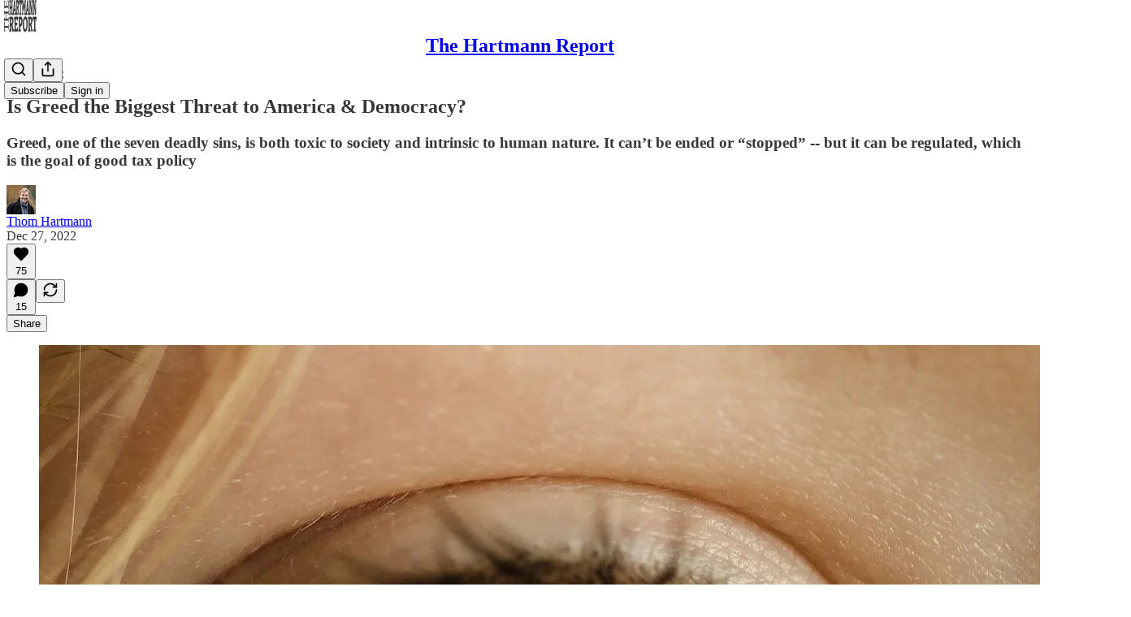

--- FILE ---
content_type: text/html; charset=utf-8
request_url: https://www.youtube-nocookie.com/embed/r9vilIuel1Y?rel=0&autoplay=0&showinfo=0&enablejsapi=0
body_size: 47151
content:
<!DOCTYPE html><html lang="en" dir="ltr" data-cast-api-enabled="true"><head><meta name="viewport" content="width=device-width, initial-scale=1"><script nonce="kOInvkqjMOYcC8TSSQKmOw">if ('undefined' == typeof Symbol || 'undefined' == typeof Symbol.iterator) {delete Array.prototype.entries;}</script><style name="www-roboto" nonce="4HTJJ8OS_-rKXK4p5clADg">@font-face{font-family:'Roboto';font-style:normal;font-weight:400;font-stretch:100%;src:url(//fonts.gstatic.com/s/roboto/v48/KFO7CnqEu92Fr1ME7kSn66aGLdTylUAMa3GUBHMdazTgWw.woff2)format('woff2');unicode-range:U+0460-052F,U+1C80-1C8A,U+20B4,U+2DE0-2DFF,U+A640-A69F,U+FE2E-FE2F;}@font-face{font-family:'Roboto';font-style:normal;font-weight:400;font-stretch:100%;src:url(//fonts.gstatic.com/s/roboto/v48/KFO7CnqEu92Fr1ME7kSn66aGLdTylUAMa3iUBHMdazTgWw.woff2)format('woff2');unicode-range:U+0301,U+0400-045F,U+0490-0491,U+04B0-04B1,U+2116;}@font-face{font-family:'Roboto';font-style:normal;font-weight:400;font-stretch:100%;src:url(//fonts.gstatic.com/s/roboto/v48/KFO7CnqEu92Fr1ME7kSn66aGLdTylUAMa3CUBHMdazTgWw.woff2)format('woff2');unicode-range:U+1F00-1FFF;}@font-face{font-family:'Roboto';font-style:normal;font-weight:400;font-stretch:100%;src:url(//fonts.gstatic.com/s/roboto/v48/KFO7CnqEu92Fr1ME7kSn66aGLdTylUAMa3-UBHMdazTgWw.woff2)format('woff2');unicode-range:U+0370-0377,U+037A-037F,U+0384-038A,U+038C,U+038E-03A1,U+03A3-03FF;}@font-face{font-family:'Roboto';font-style:normal;font-weight:400;font-stretch:100%;src:url(//fonts.gstatic.com/s/roboto/v48/KFO7CnqEu92Fr1ME7kSn66aGLdTylUAMawCUBHMdazTgWw.woff2)format('woff2');unicode-range:U+0302-0303,U+0305,U+0307-0308,U+0310,U+0312,U+0315,U+031A,U+0326-0327,U+032C,U+032F-0330,U+0332-0333,U+0338,U+033A,U+0346,U+034D,U+0391-03A1,U+03A3-03A9,U+03B1-03C9,U+03D1,U+03D5-03D6,U+03F0-03F1,U+03F4-03F5,U+2016-2017,U+2034-2038,U+203C,U+2040,U+2043,U+2047,U+2050,U+2057,U+205F,U+2070-2071,U+2074-208E,U+2090-209C,U+20D0-20DC,U+20E1,U+20E5-20EF,U+2100-2112,U+2114-2115,U+2117-2121,U+2123-214F,U+2190,U+2192,U+2194-21AE,U+21B0-21E5,U+21F1-21F2,U+21F4-2211,U+2213-2214,U+2216-22FF,U+2308-230B,U+2310,U+2319,U+231C-2321,U+2336-237A,U+237C,U+2395,U+239B-23B7,U+23D0,U+23DC-23E1,U+2474-2475,U+25AF,U+25B3,U+25B7,U+25BD,U+25C1,U+25CA,U+25CC,U+25FB,U+266D-266F,U+27C0-27FF,U+2900-2AFF,U+2B0E-2B11,U+2B30-2B4C,U+2BFE,U+3030,U+FF5B,U+FF5D,U+1D400-1D7FF,U+1EE00-1EEFF;}@font-face{font-family:'Roboto';font-style:normal;font-weight:400;font-stretch:100%;src:url(//fonts.gstatic.com/s/roboto/v48/KFO7CnqEu92Fr1ME7kSn66aGLdTylUAMaxKUBHMdazTgWw.woff2)format('woff2');unicode-range:U+0001-000C,U+000E-001F,U+007F-009F,U+20DD-20E0,U+20E2-20E4,U+2150-218F,U+2190,U+2192,U+2194-2199,U+21AF,U+21E6-21F0,U+21F3,U+2218-2219,U+2299,U+22C4-22C6,U+2300-243F,U+2440-244A,U+2460-24FF,U+25A0-27BF,U+2800-28FF,U+2921-2922,U+2981,U+29BF,U+29EB,U+2B00-2BFF,U+4DC0-4DFF,U+FFF9-FFFB,U+10140-1018E,U+10190-1019C,U+101A0,U+101D0-101FD,U+102E0-102FB,U+10E60-10E7E,U+1D2C0-1D2D3,U+1D2E0-1D37F,U+1F000-1F0FF,U+1F100-1F1AD,U+1F1E6-1F1FF,U+1F30D-1F30F,U+1F315,U+1F31C,U+1F31E,U+1F320-1F32C,U+1F336,U+1F378,U+1F37D,U+1F382,U+1F393-1F39F,U+1F3A7-1F3A8,U+1F3AC-1F3AF,U+1F3C2,U+1F3C4-1F3C6,U+1F3CA-1F3CE,U+1F3D4-1F3E0,U+1F3ED,U+1F3F1-1F3F3,U+1F3F5-1F3F7,U+1F408,U+1F415,U+1F41F,U+1F426,U+1F43F,U+1F441-1F442,U+1F444,U+1F446-1F449,U+1F44C-1F44E,U+1F453,U+1F46A,U+1F47D,U+1F4A3,U+1F4B0,U+1F4B3,U+1F4B9,U+1F4BB,U+1F4BF,U+1F4C8-1F4CB,U+1F4D6,U+1F4DA,U+1F4DF,U+1F4E3-1F4E6,U+1F4EA-1F4ED,U+1F4F7,U+1F4F9-1F4FB,U+1F4FD-1F4FE,U+1F503,U+1F507-1F50B,U+1F50D,U+1F512-1F513,U+1F53E-1F54A,U+1F54F-1F5FA,U+1F610,U+1F650-1F67F,U+1F687,U+1F68D,U+1F691,U+1F694,U+1F698,U+1F6AD,U+1F6B2,U+1F6B9-1F6BA,U+1F6BC,U+1F6C6-1F6CF,U+1F6D3-1F6D7,U+1F6E0-1F6EA,U+1F6F0-1F6F3,U+1F6F7-1F6FC,U+1F700-1F7FF,U+1F800-1F80B,U+1F810-1F847,U+1F850-1F859,U+1F860-1F887,U+1F890-1F8AD,U+1F8B0-1F8BB,U+1F8C0-1F8C1,U+1F900-1F90B,U+1F93B,U+1F946,U+1F984,U+1F996,U+1F9E9,U+1FA00-1FA6F,U+1FA70-1FA7C,U+1FA80-1FA89,U+1FA8F-1FAC6,U+1FACE-1FADC,U+1FADF-1FAE9,U+1FAF0-1FAF8,U+1FB00-1FBFF;}@font-face{font-family:'Roboto';font-style:normal;font-weight:400;font-stretch:100%;src:url(//fonts.gstatic.com/s/roboto/v48/KFO7CnqEu92Fr1ME7kSn66aGLdTylUAMa3OUBHMdazTgWw.woff2)format('woff2');unicode-range:U+0102-0103,U+0110-0111,U+0128-0129,U+0168-0169,U+01A0-01A1,U+01AF-01B0,U+0300-0301,U+0303-0304,U+0308-0309,U+0323,U+0329,U+1EA0-1EF9,U+20AB;}@font-face{font-family:'Roboto';font-style:normal;font-weight:400;font-stretch:100%;src:url(//fonts.gstatic.com/s/roboto/v48/KFO7CnqEu92Fr1ME7kSn66aGLdTylUAMa3KUBHMdazTgWw.woff2)format('woff2');unicode-range:U+0100-02BA,U+02BD-02C5,U+02C7-02CC,U+02CE-02D7,U+02DD-02FF,U+0304,U+0308,U+0329,U+1D00-1DBF,U+1E00-1E9F,U+1EF2-1EFF,U+2020,U+20A0-20AB,U+20AD-20C0,U+2113,U+2C60-2C7F,U+A720-A7FF;}@font-face{font-family:'Roboto';font-style:normal;font-weight:400;font-stretch:100%;src:url(//fonts.gstatic.com/s/roboto/v48/KFO7CnqEu92Fr1ME7kSn66aGLdTylUAMa3yUBHMdazQ.woff2)format('woff2');unicode-range:U+0000-00FF,U+0131,U+0152-0153,U+02BB-02BC,U+02C6,U+02DA,U+02DC,U+0304,U+0308,U+0329,U+2000-206F,U+20AC,U+2122,U+2191,U+2193,U+2212,U+2215,U+FEFF,U+FFFD;}@font-face{font-family:'Roboto';font-style:normal;font-weight:500;font-stretch:100%;src:url(//fonts.gstatic.com/s/roboto/v48/KFO7CnqEu92Fr1ME7kSn66aGLdTylUAMa3GUBHMdazTgWw.woff2)format('woff2');unicode-range:U+0460-052F,U+1C80-1C8A,U+20B4,U+2DE0-2DFF,U+A640-A69F,U+FE2E-FE2F;}@font-face{font-family:'Roboto';font-style:normal;font-weight:500;font-stretch:100%;src:url(//fonts.gstatic.com/s/roboto/v48/KFO7CnqEu92Fr1ME7kSn66aGLdTylUAMa3iUBHMdazTgWw.woff2)format('woff2');unicode-range:U+0301,U+0400-045F,U+0490-0491,U+04B0-04B1,U+2116;}@font-face{font-family:'Roboto';font-style:normal;font-weight:500;font-stretch:100%;src:url(//fonts.gstatic.com/s/roboto/v48/KFO7CnqEu92Fr1ME7kSn66aGLdTylUAMa3CUBHMdazTgWw.woff2)format('woff2');unicode-range:U+1F00-1FFF;}@font-face{font-family:'Roboto';font-style:normal;font-weight:500;font-stretch:100%;src:url(//fonts.gstatic.com/s/roboto/v48/KFO7CnqEu92Fr1ME7kSn66aGLdTylUAMa3-UBHMdazTgWw.woff2)format('woff2');unicode-range:U+0370-0377,U+037A-037F,U+0384-038A,U+038C,U+038E-03A1,U+03A3-03FF;}@font-face{font-family:'Roboto';font-style:normal;font-weight:500;font-stretch:100%;src:url(//fonts.gstatic.com/s/roboto/v48/KFO7CnqEu92Fr1ME7kSn66aGLdTylUAMawCUBHMdazTgWw.woff2)format('woff2');unicode-range:U+0302-0303,U+0305,U+0307-0308,U+0310,U+0312,U+0315,U+031A,U+0326-0327,U+032C,U+032F-0330,U+0332-0333,U+0338,U+033A,U+0346,U+034D,U+0391-03A1,U+03A3-03A9,U+03B1-03C9,U+03D1,U+03D5-03D6,U+03F0-03F1,U+03F4-03F5,U+2016-2017,U+2034-2038,U+203C,U+2040,U+2043,U+2047,U+2050,U+2057,U+205F,U+2070-2071,U+2074-208E,U+2090-209C,U+20D0-20DC,U+20E1,U+20E5-20EF,U+2100-2112,U+2114-2115,U+2117-2121,U+2123-214F,U+2190,U+2192,U+2194-21AE,U+21B0-21E5,U+21F1-21F2,U+21F4-2211,U+2213-2214,U+2216-22FF,U+2308-230B,U+2310,U+2319,U+231C-2321,U+2336-237A,U+237C,U+2395,U+239B-23B7,U+23D0,U+23DC-23E1,U+2474-2475,U+25AF,U+25B3,U+25B7,U+25BD,U+25C1,U+25CA,U+25CC,U+25FB,U+266D-266F,U+27C0-27FF,U+2900-2AFF,U+2B0E-2B11,U+2B30-2B4C,U+2BFE,U+3030,U+FF5B,U+FF5D,U+1D400-1D7FF,U+1EE00-1EEFF;}@font-face{font-family:'Roboto';font-style:normal;font-weight:500;font-stretch:100%;src:url(//fonts.gstatic.com/s/roboto/v48/KFO7CnqEu92Fr1ME7kSn66aGLdTylUAMaxKUBHMdazTgWw.woff2)format('woff2');unicode-range:U+0001-000C,U+000E-001F,U+007F-009F,U+20DD-20E0,U+20E2-20E4,U+2150-218F,U+2190,U+2192,U+2194-2199,U+21AF,U+21E6-21F0,U+21F3,U+2218-2219,U+2299,U+22C4-22C6,U+2300-243F,U+2440-244A,U+2460-24FF,U+25A0-27BF,U+2800-28FF,U+2921-2922,U+2981,U+29BF,U+29EB,U+2B00-2BFF,U+4DC0-4DFF,U+FFF9-FFFB,U+10140-1018E,U+10190-1019C,U+101A0,U+101D0-101FD,U+102E0-102FB,U+10E60-10E7E,U+1D2C0-1D2D3,U+1D2E0-1D37F,U+1F000-1F0FF,U+1F100-1F1AD,U+1F1E6-1F1FF,U+1F30D-1F30F,U+1F315,U+1F31C,U+1F31E,U+1F320-1F32C,U+1F336,U+1F378,U+1F37D,U+1F382,U+1F393-1F39F,U+1F3A7-1F3A8,U+1F3AC-1F3AF,U+1F3C2,U+1F3C4-1F3C6,U+1F3CA-1F3CE,U+1F3D4-1F3E0,U+1F3ED,U+1F3F1-1F3F3,U+1F3F5-1F3F7,U+1F408,U+1F415,U+1F41F,U+1F426,U+1F43F,U+1F441-1F442,U+1F444,U+1F446-1F449,U+1F44C-1F44E,U+1F453,U+1F46A,U+1F47D,U+1F4A3,U+1F4B0,U+1F4B3,U+1F4B9,U+1F4BB,U+1F4BF,U+1F4C8-1F4CB,U+1F4D6,U+1F4DA,U+1F4DF,U+1F4E3-1F4E6,U+1F4EA-1F4ED,U+1F4F7,U+1F4F9-1F4FB,U+1F4FD-1F4FE,U+1F503,U+1F507-1F50B,U+1F50D,U+1F512-1F513,U+1F53E-1F54A,U+1F54F-1F5FA,U+1F610,U+1F650-1F67F,U+1F687,U+1F68D,U+1F691,U+1F694,U+1F698,U+1F6AD,U+1F6B2,U+1F6B9-1F6BA,U+1F6BC,U+1F6C6-1F6CF,U+1F6D3-1F6D7,U+1F6E0-1F6EA,U+1F6F0-1F6F3,U+1F6F7-1F6FC,U+1F700-1F7FF,U+1F800-1F80B,U+1F810-1F847,U+1F850-1F859,U+1F860-1F887,U+1F890-1F8AD,U+1F8B0-1F8BB,U+1F8C0-1F8C1,U+1F900-1F90B,U+1F93B,U+1F946,U+1F984,U+1F996,U+1F9E9,U+1FA00-1FA6F,U+1FA70-1FA7C,U+1FA80-1FA89,U+1FA8F-1FAC6,U+1FACE-1FADC,U+1FADF-1FAE9,U+1FAF0-1FAF8,U+1FB00-1FBFF;}@font-face{font-family:'Roboto';font-style:normal;font-weight:500;font-stretch:100%;src:url(//fonts.gstatic.com/s/roboto/v48/KFO7CnqEu92Fr1ME7kSn66aGLdTylUAMa3OUBHMdazTgWw.woff2)format('woff2');unicode-range:U+0102-0103,U+0110-0111,U+0128-0129,U+0168-0169,U+01A0-01A1,U+01AF-01B0,U+0300-0301,U+0303-0304,U+0308-0309,U+0323,U+0329,U+1EA0-1EF9,U+20AB;}@font-face{font-family:'Roboto';font-style:normal;font-weight:500;font-stretch:100%;src:url(//fonts.gstatic.com/s/roboto/v48/KFO7CnqEu92Fr1ME7kSn66aGLdTylUAMa3KUBHMdazTgWw.woff2)format('woff2');unicode-range:U+0100-02BA,U+02BD-02C5,U+02C7-02CC,U+02CE-02D7,U+02DD-02FF,U+0304,U+0308,U+0329,U+1D00-1DBF,U+1E00-1E9F,U+1EF2-1EFF,U+2020,U+20A0-20AB,U+20AD-20C0,U+2113,U+2C60-2C7F,U+A720-A7FF;}@font-face{font-family:'Roboto';font-style:normal;font-weight:500;font-stretch:100%;src:url(//fonts.gstatic.com/s/roboto/v48/KFO7CnqEu92Fr1ME7kSn66aGLdTylUAMa3yUBHMdazQ.woff2)format('woff2');unicode-range:U+0000-00FF,U+0131,U+0152-0153,U+02BB-02BC,U+02C6,U+02DA,U+02DC,U+0304,U+0308,U+0329,U+2000-206F,U+20AC,U+2122,U+2191,U+2193,U+2212,U+2215,U+FEFF,U+FFFD;}</style><script name="www-roboto" nonce="kOInvkqjMOYcC8TSSQKmOw">if (document.fonts && document.fonts.load) {document.fonts.load("400 10pt Roboto", "E"); document.fonts.load("500 10pt Roboto", "E");}</script><link rel="stylesheet" href="/s/player/50cc0679/www-player.css" name="www-player" nonce="4HTJJ8OS_-rKXK4p5clADg"><style nonce="4HTJJ8OS_-rKXK4p5clADg">html {overflow: hidden;}body {font: 12px Roboto, Arial, sans-serif; background-color: #000; color: #fff; height: 100%; width: 100%; overflow: hidden; position: absolute; margin: 0; padding: 0;}#player {width: 100%; height: 100%;}h1 {text-align: center; color: #fff;}h3 {margin-top: 6px; margin-bottom: 3px;}.player-unavailable {position: absolute; top: 0; left: 0; right: 0; bottom: 0; padding: 25px; font-size: 13px; background: url(/img/meh7.png) 50% 65% no-repeat;}.player-unavailable .message {text-align: left; margin: 0 -5px 15px; padding: 0 5px 14px; border-bottom: 1px solid #888; font-size: 19px; font-weight: normal;}.player-unavailable a {color: #167ac6; text-decoration: none;}</style><script nonce="kOInvkqjMOYcC8TSSQKmOw">var ytcsi={gt:function(n){n=(n||"")+"data_";return ytcsi[n]||(ytcsi[n]={tick:{},info:{},gel:{preLoggedGelInfos:[]}})},now:window.performance&&window.performance.timing&&window.performance.now&&window.performance.timing.navigationStart?function(){return window.performance.timing.navigationStart+window.performance.now()}:function(){return(new Date).getTime()},tick:function(l,t,n){var ticks=ytcsi.gt(n).tick;var v=t||ytcsi.now();if(ticks[l]){ticks["_"+l]=ticks["_"+l]||[ticks[l]];ticks["_"+l].push(v)}ticks[l]=
v},info:function(k,v,n){ytcsi.gt(n).info[k]=v},infoGel:function(p,n){ytcsi.gt(n).gel.preLoggedGelInfos.push(p)},setStart:function(t,n){ytcsi.tick("_start",t,n)}};
(function(w,d){function isGecko(){if(!w.navigator)return false;try{if(w.navigator.userAgentData&&w.navigator.userAgentData.brands&&w.navigator.userAgentData.brands.length){var brands=w.navigator.userAgentData.brands;var i=0;for(;i<brands.length;i++)if(brands[i]&&brands[i].brand==="Firefox")return true;return false}}catch(e){setTimeout(function(){throw e;})}if(!w.navigator.userAgent)return false;var ua=w.navigator.userAgent;return ua.indexOf("Gecko")>0&&ua.toLowerCase().indexOf("webkit")<0&&ua.indexOf("Edge")<
0&&ua.indexOf("Trident")<0&&ua.indexOf("MSIE")<0}ytcsi.setStart(w.performance?w.performance.timing.responseStart:null);var isPrerender=(d.visibilityState||d.webkitVisibilityState)=="prerender";var vName=!d.visibilityState&&d.webkitVisibilityState?"webkitvisibilitychange":"visibilitychange";if(isPrerender){var startTick=function(){ytcsi.setStart();d.removeEventListener(vName,startTick)};d.addEventListener(vName,startTick,false)}if(d.addEventListener)d.addEventListener(vName,function(){ytcsi.tick("vc")},
false);if(isGecko()){var isHidden=(d.visibilityState||d.webkitVisibilityState)=="hidden";if(isHidden)ytcsi.tick("vc")}var slt=function(el,t){setTimeout(function(){var n=ytcsi.now();el.loadTime=n;if(el.slt)el.slt()},t)};w.__ytRIL=function(el){if(!el.getAttribute("data-thumb"))if(w.requestAnimationFrame)w.requestAnimationFrame(function(){slt(el,0)});else slt(el,16)}})(window,document);
</script><script nonce="kOInvkqjMOYcC8TSSQKmOw">var ytcfg={d:function(){return window.yt&&yt.config_||ytcfg.data_||(ytcfg.data_={})},get:function(k,o){return k in ytcfg.d()?ytcfg.d()[k]:o},set:function(){var a=arguments;if(a.length>1)ytcfg.d()[a[0]]=a[1];else{var k;for(k in a[0])ytcfg.d()[k]=a[0][k]}}};
ytcfg.set({"CLIENT_CANARY_STATE":"none","DEVICE":"cbr\u003dChrome\u0026cbrand\u003dapple\u0026cbrver\u003d131.0.0.0\u0026ceng\u003dWebKit\u0026cengver\u003d537.36\u0026cos\u003dMacintosh\u0026cosver\u003d10_15_7\u0026cplatform\u003dDESKTOP","EVENT_ID":"jVtMaaJB-InU2A-t_4upBw","EXPERIMENT_FLAGS":{"ab_det_apm":true,"ab_det_el_h":true,"ab_det_em_inj":true,"ab_l_sig_st":true,"ab_l_sig_st_e":true,"ab_sa_ef":true,"action_companion_center_align_description":true,"allow_skip_networkless":true,"always_send_and_write":true,"att_web_record_metrics":true,"attmusi":true,"c3_enable_button_impression_logging":true,"c3_watch_page_component":true,"cancel_pending_navs":true,"clean_up_manual_attribution_header":true,"config_age_report_killswitch":true,"cow_optimize_idom_compat":true,"csi_config_handling_infra":true,"csi_on_gel":true,"delhi_mweb_colorful_sd":true,"delhi_mweb_colorful_sd_v2":true,"deprecate_csi_has_info":true,"deprecate_pair_servlet_enabled":true,"desktop_sparkles_light_cta_button":true,"disable_cached_masthead_data":true,"disable_child_node_auto_formatted_strings":true,"disable_enf_isd":true,"disable_log_to_visitor_layer":true,"disable_pacf_logging_for_memory_limited_tv":true,"embeds_enable_eid_enforcement_for_marketing_pages":true,"embeds_enable_eid_enforcement_for_youtube":true,"embeds_enable_eid_log_for_marketing_pages":true,"embeds_enable_info_panel_dismissal":true,"embeds_enable_pfp_always_unbranded":true,"embeds_serve_es6_client":true,"embeds_web_nwl_disable_nocookie":true,"embeds_web_updated_shorts_definition_fix":true,"enable_active_view_display_ad_renderer_web_home":true,"enable_ad_disclosure_banner_a11y_fix":true,"enable_chips_shelf_view_model_fully_reactive":true,"enable_client_creator_goal_ticker_bar_revamp":true,"enable_client_only_wiz_direct_reactions":true,"enable_client_sli_logging":true,"enable_client_streamz_web":true,"enable_client_ve_spec":true,"enable_cloud_save_error_popup_after_retry":true,"enable_cookie_reissue_iframe":true,"enable_dai_sdf_h5_preroll":true,"enable_datasync_id_header_in_web_vss_pings":true,"enable_default_mono_cta_migration_web_client":true,"enable_dma_post_enforcement":true,"enable_docked_chat_messages":true,"enable_entity_store_from_dependency_injection":true,"enable_inline_muted_playback_on_web_search":true,"enable_inline_muted_playback_on_web_search_for_vdc":true,"enable_inline_muted_playback_on_web_search_for_vdcb":true,"enable_is_extended_monitoring":true,"enable_is_mini_app_page_active_bugfix":true,"enable_live_overlay_feed_in_live_chat":true,"enable_logging_first_user_action_after_game_ready":true,"enable_ltc_param_fetch_from_innertube":true,"enable_masthead_mweb_padding_fix":true,"enable_menu_renderer_button_in_mweb_hclr":true,"enable_mini_app_command_handler_mweb_fix":true,"enable_mini_app_iframe_loaded_logging":true,"enable_mini_guide_downloads_item":true,"enable_mixed_direction_formatted_strings":true,"enable_mweb_livestream_ui_update":true,"enable_mweb_new_caption_language_picker":true,"enable_names_handles_account_switcher":true,"enable_network_request_logging_on_game_events":true,"enable_new_paid_product_placement":true,"enable_obtaining_ppn_query_param":true,"enable_open_in_new_tab_icon_for_short_dr_for_desktop_search":true,"enable_open_yt_content":true,"enable_origin_query_parameter_bugfix":true,"enable_pause_ads_on_ytv_html5":true,"enable_payments_purchase_manager":true,"enable_pdp_icon_prefetch":true,"enable_pl_r_si_fa":true,"enable_place_pivot_url":true,"enable_playable_a11y_label_with_badge_text":true,"enable_pv_screen_modern_text":true,"enable_removing_navbar_title_on_hashtag_page_mweb":true,"enable_resetting_scroll_position_on_flow_change":true,"enable_rta_manager":true,"enable_sdf_companion_h5":true,"enable_sdf_dai_h5_midroll":true,"enable_sdf_h5_endemic_mid_post_roll":true,"enable_sdf_on_h5_unplugged_vod_midroll":true,"enable_sdf_shorts_player_bytes_h5":true,"enable_sdk_performance_network_logging":true,"enable_sending_unwrapped_game_audio_as_serialized_metadata":true,"enable_sfv_effect_pivot_url":true,"enable_shorts_new_carousel":true,"enable_skip_ad_guidance_prompt":true,"enable_skippable_ads_for_unplugged_ad_pod":true,"enable_smearing_expansion_dai":true,"enable_third_party_info":true,"enable_time_out_messages":true,"enable_timeline_view_modern_transcript_fe":true,"enable_video_display_compact_button_group_for_desktop_search":true,"enable_watch_next_pause_autoplay_lact":true,"enable_web_delhi_icons":true,"enable_web_home_top_landscape_image_layout_level_click":true,"enable_web_tiered_gel":true,"enable_window_constrained_buy_flow_dialog":true,"enable_wiz_queue_effect_and_on_init_initial_runs":true,"enable_ypc_spinners":true,"enable_yt_ata_iframe_authuser":true,"export_networkless_options":true,"export_player_version_to_ytconfig":true,"fill_single_video_with_notify_to_lasr":true,"fix_ad_miniplayer_controls_rendering":true,"fix_ads_tracking_for_swf_config_deprecation_mweb":true,"h5_companion_enable_adcpn_macro_substitution_for_click_pings":true,"h5_inplayer_enable_adcpn_macro_substitution_for_click_pings":true,"h5_reset_cache_and_filter_before_update_masthead":true,"hide_channel_creation_title_for_mweb":true,"high_ccv_client_side_caching_h5":true,"html5_log_trigger_events_with_debug_data":true,"html5_ssdai_enable_media_end_cue_range":true,"il_attach_cache_limit":true,"il_use_view_model_logging_context":true,"is_browser_support_for_webcam_streaming":true,"json_condensed_response":true,"kev_adb_pg":true,"kevlar_display_downloads_numbers":true,"kevlar_gel_error_routing":true,"kevlar_modern_downloads_extra_compact":true,"kevlar_modern_downloads_page":true,"kevlar_modern_downloads_skip_downloads_title":true,"kevlar_watch_cinematics":true,"live_chat_enable_controller_extraction":true,"live_chat_enable_rta_manager":true,"live_chat_increased_min_height":true,"log_click_with_layer_from_element_in_command_handler":true,"log_errors_through_nwl_on_retry":true,"mdx_enable_privacy_disclosure_ui":true,"mdx_load_cast_api_bootstrap_script":true,"medium_progress_bar_modification":true,"migrate_remaining_web_ad_badges_to_innertube":true,"mobile_account_menu_refresh":true,"mweb_a11y_enable_player_controls_invisible_toggle":true,"mweb_account_linking_noapp":true,"mweb_after_render_to_scheduler":true,"mweb_allow_modern_search_suggest_behavior":true,"mweb_animated_actions":true,"mweb_app_upsell_button_direct_to_app":true,"mweb_big_progress_bar":true,"mweb_c3_disable_carve_out":true,"mweb_c3_disable_carve_out_keep_external_links":true,"mweb_c3_enable_adaptive_signals":true,"mweb_c3_endscreen":true,"mweb_c3_endscreen_v2":true,"mweb_c3_library_page_enable_recent_shelf":true,"mweb_c3_remove_web_navigation_endpoint_data":true,"mweb_c3_use_canonical_from_player_response":true,"mweb_cinematic_watch":true,"mweb_command_handler":true,"mweb_delay_watch_initial_data":true,"mweb_disable_searchbar_scroll":true,"mweb_enable_fine_scrubbing_for_recs":true,"mweb_enable_keto_batch_player_fullscreen":true,"mweb_enable_keto_batch_player_progress_bar":true,"mweb_enable_keto_batch_player_tooltips":true,"mweb_enable_lockup_view_model_for_ucp":true,"mweb_enable_more_drawer":true,"mweb_enable_optional_fullscreen_landscape_locking":true,"mweb_enable_overlay_touch_manager":true,"mweb_enable_premium_carve_out_fix":true,"mweb_enable_refresh_detection":true,"mweb_enable_search_imp":true,"mweb_enable_sequence_signal":true,"mweb_enable_shorts_pivot_button":true,"mweb_enable_shorts_video_preload":true,"mweb_enable_skippables_on_jio_phone":true,"mweb_enable_storyboards":true,"mweb_enable_varispeed_controller":true,"mweb_enable_video_preview_focus_rerouting":true,"mweb_enable_warm_channel_requests":true,"mweb_enable_watch_feed_infinite_scroll":true,"mweb_enable_wrapped_unplugged_pause_membership_dialog_renderer":true,"mweb_filter_video_format_in_webfe":true,"mweb_fix_livestream_seeking":true,"mweb_fix_monitor_visibility_after_render":true,"mweb_fix_section_list_continuation_item_renderers":true,"mweb_force_ios_fallback_to_native_control":true,"mweb_fp_auto_fullscreen":true,"mweb_fullscreen_controls":true,"mweb_fullscreen_controls_action_buttons":true,"mweb_fullscreen_watch_system":true,"mweb_home_reactive_shorts":true,"mweb_innertube_search_command":true,"mweb_lang_in_html":true,"mweb_like_button_synced_with_entities":true,"mweb_logo_use_home_page_ve":true,"mweb_module_decoration":true,"mweb_native_control_in_faux_fullscreen_shared":true,"mweb_panel_container_inert":true,"mweb_player_control_on_hover":true,"mweb_player_delhi_dtts":true,"mweb_player_settings_use_bottom_sheet":true,"mweb_player_show_previous_next_buttons_in_playlist":true,"mweb_player_skip_no_op_state_changes":true,"mweb_player_user_select_none":true,"mweb_playlist_engagement_panel":true,"mweb_progress_bar_seek_on_mouse_click":true,"mweb_pull_2_full":true,"mweb_pull_2_full_enable_touch_handlers":true,"mweb_schedule_warm_watch_response":true,"mweb_searchbox_legacy_navigation":true,"mweb_see_fewer_shorts":true,"mweb_sheets_ui_refresh":true,"mweb_shorts_comments_panel_id_change":true,"mweb_shorts_early_continuation":true,"mweb_show_ios_smart_banner":true,"mweb_use_server_url_on_startup":true,"mweb_watch_captions_enable_auto_translate":true,"mweb_watch_captions_set_default_size":true,"mweb_watch_stop_scheduler_on_player_response":true,"mweb_watchfeed_big_thumbnails":true,"mweb_yt_searchbox":true,"networkless_logging":true,"no_client_ve_attach_unless_shown":true,"nwl_send_from_memory_when_online":true,"pageid_as_header_web":true,"playback_settings_use_switch_menu":true,"player_controls_autonav_fix":true,"player_controls_skip_double_signal_update":true,"polymer_bad_build_labels":true,"polymer_verifiy_app_state":true,"qoe_send_and_write":true,"remove_masthead_channel_banner_on_refresh":true,"remove_slot_id_exited_trigger_for_dai_in_player_slot_expire":true,"replace_client_url_parsing_with_server_signal":true,"service_worker_enabled":true,"service_worker_push_enabled":true,"service_worker_push_home_page_prompt":true,"service_worker_push_watch_page_prompt":true,"shell_load_gcf":true,"shorten_initial_gel_batch_timeout":true,"should_use_yt_voice_endpoint_in_kaios":true,"skip_invalid_ytcsi_ticks":true,"skip_setting_info_in_csi_data_object":true,"smarter_ve_dedupping":true,"speedmaster_no_seek":true,"start_client_gcf_mweb":true,"stop_handling_click_for_non_rendering_overlay_layout":true,"suppress_error_204_logging":true,"synced_panel_scrolling_controller":true,"use_event_time_ms_header":true,"use_fifo_for_networkless":true,"use_player_abuse_bg_library":true,"use_request_time_ms_header":true,"use_session_based_sampling":true,"use_thumbnail_overlay_time_status_renderer_for_live_badge":true,"use_ts_visibilitylogger":true,"vss_final_ping_send_and_write":true,"vss_playback_use_send_and_write":true,"web_adaptive_repeat_ase":true,"web_always_load_chat_support":true,"web_animated_like":true,"web_api_url":true,"web_autonav_allow_off_by_default":true,"web_button_vm_refactor_disabled":true,"web_c3_log_app_init_finish":true,"web_csi_action_sampling_enabled":true,"web_dedupe_ve_grafting":true,"web_disable_backdrop_filter":true,"web_enable_ab_rsp_cl":true,"web_enable_course_icon_update":true,"web_enable_error_204":true,"web_enable_horizontal_video_attributes_section":true,"web_enable_like_button_click_debouncing":true,"web_fix_segmented_like_dislike_undefined":true,"web_gcf_hashes_innertube":true,"web_gel_timeout_cap":true,"web_log_streamed_get_watch_supported":true,"web_metadata_carousel_elref_bugfix":true,"web_parent_target_for_sheets":true,"web_persist_server_autonav_state_on_client":true,"web_playback_associated_log_ctt":true,"web_playback_associated_ve":true,"web_prefetch_preload_video":true,"web_progress_bar_draggable":true,"web_resizable_advertiser_banner_on_masthead_safari_fix":true,"web_scheduler_auto_init":true,"web_shorts_just_watched_on_channel_and_pivot_study":true,"web_shorts_just_watched_overlay":true,"web_shorts_pivot_button_view_model_reactive":true,"web_update_panel_visibility_logging_fix":true,"web_video_attribute_view_model_a11y_fix":true,"web_watch_controls_state_signals":true,"web_wiz_attributed_string":true,"web_yt_config_context":true,"webfe_mweb_watch_microdata":true,"webfe_watch_shorts_canonical_url_fix":true,"webpo_exit_on_net_err":true,"wiz_diff_overwritable":true,"wiz_memoize_stamper_items":true,"woffle_used_state_report":true,"wpo_gel_strz":true,"wug_networking_gzip_request":true,"ytcp_paper_tooltip_use_scoped_owner_root":true,"ytidb_clear_embedded_player":true,"H5_async_logging_delay_ms":30000.0,"attention_logging_scroll_throttle":500.0,"autoplay_pause_by_lact_sampling_fraction":0.0,"cinematic_watch_effect_opacity":0.4,"log_window_onerror_fraction":0.1,"speedmaster_playback_rate":2.0,"tv_pacf_logging_sample_rate":0.01,"web_attention_logging_scroll_throttle":500.0,"web_load_prediction_threshold":0.1,"web_navigation_prediction_threshold":0.1,"web_pbj_log_warning_rate":0.0,"web_system_health_fraction":0.01,"ytidb_transaction_ended_event_rate_limit":0.02,"active_time_update_interval_ms":10000,"att_init_delay":500,"autoplay_pause_by_lact_sec":0,"botguard_async_snapshot_timeout_ms":3000,"check_navigator_accuracy_timeout_ms":0,"cinematic_watch_css_filter_blur_strength":40,"cinematic_watch_fade_out_duration":500,"close_webview_delay_ms":100,"cloud_save_game_data_rate_limit_ms":3000,"compression_disable_point":10,"custom_active_view_tos_timeout_ms":3600000,"embeds_widget_poll_interval_ms":0,"gel_min_batch_size":3,"gel_queue_timeout_max_ms":60000,"get_async_timeout_ms":60000,"hide_cta_for_home_web_video_ads_animate_in_time":2,"html5_byterate_soft_cap":0,"initial_gel_batch_timeout":2000,"max_body_size_to_compress":500000,"max_prefetch_window_sec_for_livestream_optimization":10,"min_prefetch_offset_sec_for_livestream_optimization":20,"mini_app_container_iframe_src_update_delay_ms":0,"multiple_preview_news_duration_time":11000,"mweb_c3_toast_duration_ms":5000,"mweb_deep_link_fallback_timeout_ms":10000,"mweb_delay_response_received_actions":100,"mweb_fp_dpad_rate_limit_ms":0,"mweb_fp_dpad_watch_title_clamp_lines":0,"mweb_history_manager_cache_size":100,"mweb_ios_fullscreen_playback_transition_delay_ms":500,"mweb_ios_fullscreen_system_pause_epilson_ms":0,"mweb_override_response_store_expiration_ms":0,"mweb_shorts_early_continuation_trigger_threshold":4,"mweb_w2w_max_age_seconds":0,"mweb_watch_captions_default_size":2,"neon_dark_launch_gradient_count":0,"network_polling_interval":30000,"play_click_interval_ms":30000,"play_ping_interval_ms":10000,"prefetch_comments_ms_after_video":0,"send_config_hash_timer":0,"service_worker_push_logged_out_prompt_watches":-1,"service_worker_push_prompt_cap":-1,"service_worker_push_prompt_delay_microseconds":3888000000000,"show_mini_app_ad_frequency_cap_ms":300000,"slow_compressions_before_abandon_count":4,"speedmaster_cancellation_movement_dp":10,"speedmaster_touch_activation_ms":500,"web_attention_logging_throttle":500,"web_foreground_heartbeat_interval_ms":28000,"web_gel_debounce_ms":10000,"web_logging_max_batch":100,"web_max_tracing_events":50,"web_tracing_session_replay":0,"wil_icon_max_concurrent_fetches":9999,"ytidb_remake_db_retries":3,"ytidb_reopen_db_retries":3,"WebClientReleaseProcessCritical__youtube_embeds_client_version_override":"","WebClientReleaseProcessCritical__youtube_embeds_web_client_version_override":"","WebClientReleaseProcessCritical__youtube_mweb_client_version_override":"","debug_forced_internalcountrycode":"","embeds_web_synth_ch_headers_banned_urls_regex":"","enable_web_media_service":"DISABLED","il_payload_scraping":"","live_chat_unicode_emoji_json_url":"https://www.gstatic.com/youtube/img/emojis/emojis-svg-9.json","mweb_deep_link_feature_tag_suffix":"11268432","mweb_enable_shorts_innertube_player_prefetch_trigger":"NONE","mweb_fp_dpad":"home,search,browse,channel,create_channel,experiments,settings,trending,oops,404,paid_memberships,sponsorship,premium,shorts","mweb_fp_dpad_linear_navigation":"","mweb_fp_dpad_linear_navigation_visitor":"","mweb_fp_dpad_visitor":"","mweb_preload_video_by_player_vars":"","mweb_sign_in_button_style":"STYLE_SUGGESTIVE_AVATAR","place_pivot_triggering_container_alternate":"","place_pivot_triggering_counterfactual_container_alternate":"","search_ui_mweb_searchbar_restyle":"DEFAULT","service_worker_push_force_notification_prompt_tag":"1","service_worker_scope":"/","suggest_exp_str":"","web_client_version_override":"","kevlar_command_handler_command_banlist":[],"mini_app_ids_without_game_ready":["UgkxHHtsak1SC8mRGHMZewc4HzeAY3yhPPmJ","Ugkx7OgzFqE6z_5Mtf4YsotGfQNII1DF_RBm"],"web_op_signal_type_banlist":[],"web_tracing_enabled_spans":["event","command"]},"GAPI_HINT_PARAMS":"m;/_/scs/abc-static/_/js/k\u003dgapi.gapi.en.xIIXllDMgoQ.O/d\u003d1/rs\u003dAHpOoo_cueiiNxpxjZ_7F-kc6luptDmX0A/m\u003d__features__","GAPI_HOST":"https://apis.google.com","GAPI_LOCALE":"en_US","GL":"US","HL":"en","HTML_DIR":"ltr","HTML_LANG":"en","INNERTUBE_API_KEY":"AIzaSyAO_FJ2SlqU8Q4STEHLGCilw_Y9_11qcW8","INNERTUBE_API_VERSION":"v1","INNERTUBE_CLIENT_NAME":"WEB_EMBEDDED_PLAYER","INNERTUBE_CLIENT_VERSION":"1.20251222.01.00","INNERTUBE_CONTEXT":{"client":{"hl":"en","gl":"US","remoteHost":"3.145.85.164","deviceMake":"Apple","deviceModel":"","visitorData":"CgsweHZ3UUNlQ3l5ZyiNt7HKBjIKCgJVUxIEGgAgMw%3D%3D","userAgent":"Mozilla/5.0 (Macintosh; Intel Mac OS X 10_15_7) AppleWebKit/537.36 (KHTML, like Gecko) Chrome/131.0.0.0 Safari/537.36; ClaudeBot/1.0; +claudebot@anthropic.com),gzip(gfe)","clientName":"WEB_EMBEDDED_PLAYER","clientVersion":"1.20251222.01.00","osName":"Macintosh","osVersion":"10_15_7","originalUrl":"https://www.youtube-nocookie.com/embed/r9vilIuel1Y?rel\u003d0\u0026autoplay\u003d0\u0026showinfo\u003d0\u0026enablejsapi\u003d0","platform":"DESKTOP","clientFormFactor":"UNKNOWN_FORM_FACTOR","configInfo":{"appInstallData":"[base64]%3D%3D"},"browserName":"Chrome","browserVersion":"131.0.0.0","acceptHeader":"text/html,application/xhtml+xml,application/xml;q\u003d0.9,image/webp,image/apng,*/*;q\u003d0.8,application/signed-exchange;v\u003db3;q\u003d0.9","deviceExperimentId":"ChxOelU0TnpVME1ERXpOREF5TnpreE1qY3hPQT09EI23scoGGI23scoG","rolloutToken":"CN3CvavH7YaOnwEQ7MbR_5XXkQMY7MbR_5XXkQM%3D"},"user":{"lockedSafetyMode":false},"request":{"useSsl":true},"clickTracking":{"clickTrackingParams":"IhMI4rvR/5XXkQMV+AQVBR2t/yJ1"},"thirdParty":{"embeddedPlayerContext":{"embeddedPlayerEncryptedContext":"AD5ZzFSURLSMLpZopEdI7htdbgZ-rgk0EIrdP_bnYLp5qo4heJaHzp-isJMtzuyoP5BRsgyMzGnjxYt7Y2LPXlUSsa4ljCDz3NRuaVAZbgdKPDPFPjICfTgigyr_AraZuo3i4j7S4GcqmPswG31Z0HZ5E8I_Cr99mcIuSc1aF91Cp1eA79h_rq4WyVOi","ancestorOriginsSupported":false}}},"INNERTUBE_CONTEXT_CLIENT_NAME":56,"INNERTUBE_CONTEXT_CLIENT_VERSION":"1.20251222.01.00","INNERTUBE_CONTEXT_GL":"US","INNERTUBE_CONTEXT_HL":"en","LATEST_ECATCHER_SERVICE_TRACKING_PARAMS":{"client.name":"WEB_EMBEDDED_PLAYER","client.jsfeat":"2021"},"LOGGED_IN":false,"PAGE_BUILD_LABEL":"youtube.embeds.web_20251222_01_RC00","PAGE_CL":847633051,"SERVER_NAME":"WebFE","VISITOR_DATA":"CgsweHZ3UUNlQ3l5ZyiNt7HKBjIKCgJVUxIEGgAgMw%3D%3D","WEB_PLAYER_CONTEXT_CONFIGS":{"WEB_PLAYER_CONTEXT_CONFIG_ID_EMBEDDED_PLAYER":{"rootElementId":"movie_player","jsUrl":"/s/player/50cc0679/player_ias.vflset/en_US/base.js","cssUrl":"/s/player/50cc0679/www-player.css","contextId":"WEB_PLAYER_CONTEXT_CONFIG_ID_EMBEDDED_PLAYER","eventLabel":"embedded","contentRegion":"US","hl":"en_US","hostLanguage":"en","innertubeApiKey":"AIzaSyAO_FJ2SlqU8Q4STEHLGCilw_Y9_11qcW8","innertubeApiVersion":"v1","innertubeContextClientVersion":"1.20251222.01.00","disableRelatedVideos":true,"device":{"brand":"apple","model":"","browser":"Chrome","browserVersion":"131.0.0.0","os":"Macintosh","osVersion":"10_15_7","platform":"DESKTOP","interfaceName":"WEB_EMBEDDED_PLAYER","interfaceVersion":"1.20251222.01.00"},"serializedExperimentIds":"24004644,51010235,51063643,51098299,51204329,51222973,51340662,51349914,51353393,51366423,51372680,51389629,51404808,51404810,51459425,51484222,51489567,51490331,51500051,51505436,51530495,51534669,51560387,51565116,51566373,51566864,51578632,51583568,51583821,51585555,51586118,51597173,51605258,51605395,51609829,51611457,51615067,51620803,51620867,51621065,51622845,51624035,51626155,51627981,51632249,51632559,51632968,51637029,51638932,51639092,51641201,51648336,51653718,51656217,51659737,51662081,51662156,51666850,51668380,51671791,51672162,51676993,51681662,51683502,51684302,51684306,51690273,51691590,51692023,51692765,51693511,51696107,51696619,51697032,51700777,51700829,51701010,51704528,51704637,51705183,51705185,51709242,51710604,51711227,51711298,51712601,51712686,51713237,51714463,51717474,51732103","serializedExperimentFlags":"H5_async_logging_delay_ms\u003d30000.0\u0026PlayerWeb__h5_enable_advisory_rating_restrictions\u003dtrue\u0026a11y_h5_associate_survey_question\u003dtrue\u0026ab_det_apm\u003dtrue\u0026ab_det_el_h\u003dtrue\u0026ab_det_em_inj\u003dtrue\u0026ab_l_sig_st\u003dtrue\u0026ab_l_sig_st_e\u003dtrue\u0026ab_sa_ef\u003dtrue\u0026action_companion_center_align_description\u003dtrue\u0026ad_pod_disable_companion_persist_ads_quality\u003dtrue\u0026add_stmp_logs_for_voice_boost\u003dtrue\u0026allow_drm_override\u003dtrue\u0026allow_live_autoplay\u003dtrue\u0026allow_poltergust_autoplay\u003dtrue\u0026allow_skip_networkless\u003dtrue\u0026allow_vp9_1080p_mq_enc\u003dtrue\u0026always_cache_redirect_endpoint\u003dtrue\u0026always_send_and_write\u003dtrue\u0026annotation_module_vast_cards_load_logging_fraction\u003d0.0\u0026assign_drm_family_by_format\u003dtrue\u0026att_web_record_metrics\u003dtrue\u0026attention_logging_scroll_throttle\u003d500.0\u0026attmusi\u003dtrue\u0026autoplay_time\u003d10000\u0026autoplay_time_for_fullscreen\u003d-1\u0026autoplay_time_for_music_content\u003d-1\u0026bg_vm_reinit_threshold\u003d7200000\u0026blocked_packages_for_sps\u003d[]\u0026botguard_async_snapshot_timeout_ms\u003d3000\u0026captions_url_add_ei\u003dtrue\u0026check_navigator_accuracy_timeout_ms\u003d0\u0026clean_up_manual_attribution_header\u003dtrue\u0026compression_disable_point\u003d10\u0026cow_optimize_idom_compat\u003dtrue\u0026csi_config_handling_infra\u003dtrue\u0026csi_on_gel\u003dtrue\u0026custom_active_view_tos_timeout_ms\u003d3600000\u0026dash_manifest_version\u003d5\u0026debug_bandaid_hostname\u003d\u0026debug_bandaid_port\u003d0\u0026debug_sherlog_username\u003d\u0026delhi_modern_player_default_thumbnail_percentage\u003d0.0\u0026delhi_modern_player_faster_autohide_delay_ms\u003d2000\u0026delhi_modern_player_pause_thumbnail_percentage\u003d0.6\u0026delhi_modern_web_player_blending_mode\u003d\u0026delhi_modern_web_player_responsive_compact_controls_threshold\u003d4000\u0026deprecate_22\u003dtrue\u0026deprecate_csi_has_info\u003dtrue\u0026deprecate_delay_ping\u003dtrue\u0026deprecate_pair_servlet_enabled\u003dtrue\u0026desktop_sparkles_light_cta_button\u003dtrue\u0026disable_av1_setting\u003dtrue\u0026disable_branding_context\u003dtrue\u0026disable_cached_masthead_data\u003dtrue\u0026disable_channel_id_check_for_suspended_channels\u003dtrue\u0026disable_child_node_auto_formatted_strings\u003dtrue\u0026disable_enf_isd\u003dtrue\u0026disable_lifa_for_supex_users\u003dtrue\u0026disable_log_to_visitor_layer\u003dtrue\u0026disable_mdx_connection_in_mdx_module_for_music_web\u003dtrue\u0026disable_pacf_logging_for_memory_limited_tv\u003dtrue\u0026disable_reduced_fullscreen_autoplay_countdown_for_minors\u003dtrue\u0026disable_reel_item_watch_format_filtering\u003dtrue\u0026disable_threegpp_progressive_formats\u003dtrue\u0026disable_touch_events_on_skip_button\u003dtrue\u0026edge_encryption_fill_primary_key_version\u003dtrue\u0026embeds_enable_info_panel_dismissal\u003dtrue\u0026embeds_enable_move_set_center_crop_to_public\u003dtrue\u0026embeds_enable_per_video_embed_config\u003dtrue\u0026embeds_enable_pfp_always_unbranded\u003dtrue\u0026embeds_web_lite_mode\u003d1\u0026embeds_web_nwl_disable_nocookie\u003dtrue\u0026embeds_web_synth_ch_headers_banned_urls_regex\u003d\u0026enable_active_view_display_ad_renderer_web_home\u003dtrue\u0026enable_active_view_lr_shorts_video\u003dtrue\u0026enable_active_view_web_shorts_video\u003dtrue\u0026enable_ad_cpn_macro_substitution_for_click_pings\u003dtrue\u0026enable_ad_disclosure_banner_a11y_fix\u003dtrue\u0026enable_app_promo_endcap_eml_on_tablet\u003dtrue\u0026enable_batched_cross_device_pings_in_gel_fanout\u003dtrue\u0026enable_cast_for_web_unplugged\u003dtrue\u0026enable_cast_on_music_web\u003dtrue\u0026enable_cipher_for_manifest_urls\u003dtrue\u0026enable_cleanup_masthead_autoplay_hack_fix\u003dtrue\u0026enable_client_creator_goal_ticker_bar_revamp\u003dtrue\u0026enable_client_only_wiz_direct_reactions\u003dtrue\u0026enable_client_page_id_header_for_first_party_pings\u003dtrue\u0026enable_client_sli_logging\u003dtrue\u0026enable_client_ve_spec\u003dtrue\u0026enable_cookie_reissue_iframe\u003dtrue\u0026enable_cta_banner_on_unplugged_lr\u003dtrue\u0026enable_custom_playhead_parsing\u003dtrue\u0026enable_dai_sdf_h5_preroll\u003dtrue\u0026enable_datasync_id_header_in_web_vss_pings\u003dtrue\u0026enable_default_mono_cta_migration_web_client\u003dtrue\u0026enable_dsa_ad_badge_for_action_endcap_on_android\u003dtrue\u0026enable_dsa_ad_badge_for_action_endcap_on_ios\u003dtrue\u0026enable_entity_store_from_dependency_injection\u003dtrue\u0026enable_error_corrections_infocard_web_client\u003dtrue\u0026enable_error_corrections_infocards_icon_web\u003dtrue\u0026enable_eviction_protection_for_bulleit\u003dtrue\u0026enable_inline_muted_playback_on_web_search\u003dtrue\u0026enable_inline_muted_playback_on_web_search_for_vdc\u003dtrue\u0026enable_inline_muted_playback_on_web_search_for_vdcb\u003dtrue\u0026enable_is_extended_monitoring\u003dtrue\u0026enable_kabuki_comments_on_shorts\u003ddisabled\u0026enable_live_overlay_feed_in_live_chat\u003dtrue\u0026enable_ltc_param_fetch_from_innertube\u003dtrue\u0026enable_mixed_direction_formatted_strings\u003dtrue\u0026enable_modern_skip_button_on_web\u003dtrue\u0026enable_mweb_livestream_ui_update\u003dtrue\u0026enable_new_paid_product_placement\u003dtrue\u0026enable_open_in_new_tab_icon_for_short_dr_for_desktop_search\u003dtrue\u0026enable_out_of_stock_text_all_surfaces\u003dtrue\u0026enable_paid_content_overlay_bugfix\u003dtrue\u0026enable_pause_ads_on_ytv_html5\u003dtrue\u0026enable_pl_r_si_fa\u003dtrue\u0026enable_policy_based_hqa_filter_in_watch_server\u003dtrue\u0026enable_progres_commands_lr_feeds\u003dtrue\u0026enable_publishing_region_param_in_sus\u003dtrue\u0026enable_pv_screen_modern_text\u003dtrue\u0026enable_rpr_token_on_ltl_lookup\u003dtrue\u0026enable_sdf_companion_h5\u003dtrue\u0026enable_sdf_dai_h5_midroll\u003dtrue\u0026enable_sdf_h5_endemic_mid_post_roll\u003dtrue\u0026enable_sdf_on_h5_unplugged_vod_midroll\u003dtrue\u0026enable_sdf_shorts_player_bytes_h5\u003dtrue\u0026enable_server_driven_abr\u003dtrue\u0026enable_server_driven_abr_for_backgroundable\u003dtrue\u0026enable_server_driven_abr_url_generation\u003dtrue\u0026enable_server_driven_readahead\u003dtrue\u0026enable_skip_ad_guidance_prompt\u003dtrue\u0026enable_skip_to_next_messaging\u003dtrue\u0026enable_skippable_ads_for_unplugged_ad_pod\u003dtrue\u0026enable_smart_skip_player_controls_shown_on_web\u003dtrue\u0026enable_smart_skip_player_controls_shown_on_web_increased_triggering_sensitivity\u003dtrue\u0026enable_smart_skip_speedmaster_on_web\u003dtrue\u0026enable_smearing_expansion_dai\u003dtrue\u0026enable_split_screen_ad_baseline_experience_endemic_live_h5\u003dtrue\u0026enable_third_party_info\u003dtrue\u0026enable_to_call_playready_backend_directly\u003dtrue\u0026enable_unified_action_endcap_on_web\u003dtrue\u0026enable_video_display_compact_button_group_for_desktop_search\u003dtrue\u0026enable_voice_boost_feature\u003dtrue\u0026enable_vp9_appletv5_on_server\u003dtrue\u0026enable_watch_server_rejected_formats_logging\u003dtrue\u0026enable_web_delhi_icons\u003dtrue\u0026enable_web_home_top_landscape_image_layout_level_click\u003dtrue\u0026enable_web_media_session_metadata_fix\u003dtrue\u0026enable_web_premium_varispeed_upsell\u003dtrue\u0026enable_web_tiered_gel\u003dtrue\u0026enable_wiz_queue_effect_and_on_init_initial_runs\u003dtrue\u0026enable_yt_ata_iframe_authuser\u003dtrue\u0026enable_ytv_csdai_vp9\u003dtrue\u0026export_networkless_options\u003dtrue\u0026export_player_version_to_ytconfig\u003dtrue\u0026fill_live_request_config_in_ustreamer_config\u003dtrue\u0026fill_single_video_with_notify_to_lasr\u003dtrue\u0026filter_vb_without_non_vb_equivalents\u003dtrue\u0026filter_vp9_for_live_dai\u003dtrue\u0026fix_ad_miniplayer_controls_rendering\u003dtrue\u0026fix_ads_tracking_for_swf_config_deprecation_mweb\u003dtrue\u0026fix_h5_toggle_button_a11y\u003dtrue\u0026fix_survey_color_contrast_on_destop\u003dtrue\u0026fix_toggle_button_role_for_ad_components\u003dtrue\u0026fix_web_instream_survey_question_aria_label\u003dtrue\u0026fresca_polling_delay_override\u003d0\u0026gab_return_sabr_ssdai_config\u003dtrue\u0026gel_min_batch_size\u003d3\u0026gel_queue_timeout_max_ms\u003d60000\u0026gvi_channel_client_screen\u003dtrue\u0026h5_companion_enable_adcpn_macro_substitution_for_click_pings\u003dtrue\u0026h5_enable_ad_mbs\u003dtrue\u0026h5_inplayer_enable_adcpn_macro_substitution_for_click_pings\u003dtrue\u0026h5_reset_cache_and_filter_before_update_masthead\u003dtrue\u0026heatseeker_decoration_threshold\u003d0.0\u0026hfr_dropped_framerate_fallback_threshold\u003d0\u0026hide_cta_for_home_web_video_ads_animate_in_time\u003d2\u0026high_ccv_client_side_caching_h5\u003dtrue\u0026hls_use_new_codecs_string_api\u003dtrue\u0026html5_ad_timeout_ms\u003d0\u0026html5_adaptation_step_count\u003d0\u0026html5_ads_preroll_lock_timeout_delay_ms\u003d15000\u0026html5_allow_multiview_tile_preload\u003dtrue\u0026html5_allow_video_keyframe_without_audio\u003dtrue\u0026html5_apply_min_failures\u003dtrue\u0026html5_apply_start_time_within_ads_for_ssdai_transitions\u003dtrue\u0026html5_atr_disable_force_fallback\u003dtrue\u0026html5_att_playback_timeout_ms\u003d30000\u0026html5_attach_num_random_bytes_to_bandaid\u003d0\u0026html5_attach_po_token_to_bandaid\u003dtrue\u0026html5_autonav_cap_idle_secs\u003d0\u0026html5_autonav_quality_cap\u003d720\u0026html5_autoplay_default_quality_cap\u003d0\u0026html5_auxiliary_estimate_weight\u003d0.0\u0026html5_av1_ordinal_cap\u003d0\u0026html5_bandaid_attach_content_po_token\u003dtrue\u0026html5_block_pip_safari_delay\u003d0\u0026html5_bypass_contention_secs\u003d0.0\u0026html5_byterate_soft_cap\u003d0\u0026html5_check_for_idle_network_interval_ms\u003d-1\u0026html5_chipset_soft_cap\u003d8192\u0026html5_consume_all_buffered_bytes_one_poll\u003dtrue\u0026html5_continuous_goodput_probe_interval_ms\u003d0\u0026html5_d6de4_cloud_project_number\u003d868618676952\u0026html5_d6de4_defer_timeout_ms\u003d0\u0026html5_debug_data_log_probability\u003d0.0\u0026html5_decode_to_texture_cap\u003dtrue\u0026html5_default_ad_gain\u003d0.5\u0026html5_default_av1_threshold\u003d0\u0026html5_default_quality_cap\u003d0\u0026html5_defer_fetch_att_ms\u003d0\u0026html5_delayed_retry_count\u003d1\u0026html5_delayed_retry_delay_ms\u003d5000\u0026html5_deprecate_adservice\u003dtrue\u0026html5_deprecate_manifestful_fallback\u003dtrue\u0026html5_deprecate_video_tag_pool\u003dtrue\u0026html5_desktop_vr180_allow_panning\u003dtrue\u0026html5_df_downgrade_thresh\u003d0.6\u0026html5_disable_loop_range_for_shorts_ads\u003dtrue\u0026html5_disable_move_pssh_to_moov\u003dtrue\u0026html5_disable_non_contiguous\u003dtrue\u0026html5_disable_ustreamer_constraint_for_sabr\u003dtrue\u0026html5_disable_web_safari_dai\u003dtrue\u0026html5_displayed_frame_rate_downgrade_threshold\u003d45\u0026html5_drm_byterate_soft_cap\u003d0\u0026html5_drm_check_all_key_error_states\u003dtrue\u0026html5_drm_cpi_license_key\u003dtrue\u0026html5_drm_live_byterate_soft_cap\u003d0\u0026html5_early_media_for_sharper_shorts\u003dtrue\u0026html5_enable_ac3\u003dtrue\u0026html5_enable_audio_track_stickiness\u003dtrue\u0026html5_enable_audio_track_stickiness_phase_two\u003dtrue\u0026html5_enable_caption_changes_for_mosaic\u003dtrue\u0026html5_enable_composite_embargo\u003dtrue\u0026html5_enable_d6de4\u003dtrue\u0026html5_enable_d6de4_cold_start_and_error\u003dtrue\u0026html5_enable_d6de4_idle_priority_job\u003dtrue\u0026html5_enable_drc\u003dtrue\u0026html5_enable_drc_toggle_api\u003dtrue\u0026html5_enable_eac3\u003dtrue\u0026html5_enable_embedded_player_visibility_signals\u003dtrue\u0026html5_enable_oduc\u003dtrue\u0026html5_enable_sabr_from_watch_server\u003dtrue\u0026html5_enable_sabr_host_fallback\u003dtrue\u0026html5_enable_server_driven_request_cancellation\u003dtrue\u0026html5_enable_sps_retry_backoff_metadata_requests\u003dtrue\u0026html5_enable_ssdai_transition_with_only_enter_cuerange\u003dtrue\u0026html5_enable_triggering_cuepoint_for_slot\u003dtrue\u0026html5_enable_tvos_dash\u003dtrue\u0026html5_enable_tvos_encrypted_vp9\u003dtrue\u0026html5_enable_widevine_for_alc\u003dtrue\u0026html5_enable_widevine_for_fast_linear\u003dtrue\u0026html5_encourage_array_coalescing\u003dtrue\u0026html5_fill_default_mosaic_audio_track_id\u003dtrue\u0026html5_fix_multi_audio_offline_playback\u003dtrue\u0026html5_fixed_media_duration_for_request\u003d0\u0026html5_force_sabr_from_watch_server_for_dfss\u003dtrue\u0026html5_forward_click_tracking_params_on_reload\u003dtrue\u0026html5_gapless_ad_autoplay_on_video_to_ad_only\u003dtrue\u0026html5_gapless_ended_transition_buffer_ms\u003d200\u0026html5_gapless_handoff_close_end_long_rebuffer_cfl\u003dtrue\u0026html5_gapless_handoff_close_end_long_rebuffer_delay_ms\u003d0\u0026html5_gapless_loop_seek_offset_in_milli\u003d0\u0026html5_gapless_slow_seek_cfl\u003dtrue\u0026html5_gapless_slow_seek_delay_ms\u003d0\u0026html5_gapless_slow_start_delay_ms\u003d0\u0026html5_generate_content_po_token\u003dtrue\u0026html5_generate_session_po_token\u003dtrue\u0026html5_gl_fps_threshold\u003d0\u0026html5_hard_cap_max_vertical_resolution_for_shorts\u003d0\u0026html5_hdcp_probing_stream_url\u003d\u0026html5_head_miss_secs\u003d0.0\u0026html5_hfr_quality_cap\u003d0\u0026html5_high_res_logging_percent\u003d0.01\u0026html5_hopeless_secs\u003d0\u0026html5_huli_ssdai_use_playback_state\u003dtrue\u0026html5_idle_rate_limit_ms\u003d0\u0026html5_ignore_sabrseek_during_adskip\u003dtrue\u0026html5_innertube_heartbeats_for_fairplay\u003dtrue\u0026html5_innertube_heartbeats_for_playready\u003dtrue\u0026html5_innertube_heartbeats_for_widevine\u003dtrue\u0026html5_jumbo_mobile_subsegment_readahead_target\u003d3.0\u0026html5_jumbo_ull_nonstreaming_mffa_ms\u003d4000\u0026html5_jumbo_ull_subsegment_readahead_target\u003d1.3\u0026html5_kabuki_drm_live_51_default_off\u003dtrue\u0026html5_license_constraint_delay\u003d5000\u0026html5_live_abr_head_miss_fraction\u003d0.0\u0026html5_live_abr_repredict_fraction\u003d0.0\u0026html5_live_chunk_readahead_proxima_override\u003d0\u0026html5_live_low_latency_bandwidth_window\u003d0.0\u0026html5_live_normal_latency_bandwidth_window\u003d0.0\u0026html5_live_quality_cap\u003d0\u0026html5_live_ultra_low_latency_bandwidth_window\u003d0.0\u0026html5_liveness_drift_chunk_override\u003d0\u0026html5_liveness_drift_proxima_override\u003d0\u0026html5_log_audio_abr\u003dtrue\u0026html5_log_experiment_id_from_player_response_to_ctmp\u003d\u0026html5_log_first_ssdai_requests_killswitch\u003dtrue\u0026html5_log_rebuffer_events\u003d5\u0026html5_log_trigger_events_with_debug_data\u003dtrue\u0026html5_log_vss_extra_lr_cparams_freq\u003d\u0026html5_long_rebuffer_jiggle_cmt_delay_ms\u003d0\u0026html5_long_rebuffer_ssap_clip_not_match_delay_ms\u003d0\u0026html5_long_rebuffer_threshold_ms\u003d30000\u0026html5_manifestless_unplugged\u003dtrue\u0026html5_manifestless_vp9_otf\u003dtrue\u0026html5_max_buffer_health_for_downgrade_prop\u003d0.0\u0026html5_max_buffer_health_for_downgrade_secs\u003d0.0\u0026html5_max_byterate\u003d0\u0026html5_max_discontinuity_rewrite_count\u003d0\u0026html5_max_drift_per_track_secs\u003d0.0\u0026html5_max_headm_for_streaming_xhr\u003d0\u0026html5_max_live_dvr_window_plus_margin_secs\u003d46800.0\u0026html5_max_quality_sel_upgrade\u003d0\u0026html5_max_redirect_response_length\u003d8192\u0026html5_max_selectable_quality_ordinal\u003d0\u0026html5_max_vertical_resolution\u003d0\u0026html5_maximum_readahead_seconds\u003d0.0\u0026html5_media_fullscreen\u003dtrue\u0026html5_media_time_weight_prop\u003d0.0\u0026html5_min_failures_to_delay_retry\u003d3\u0026html5_min_media_duration_for_append_prop\u003d0.0\u0026html5_min_media_duration_for_cabr_slice\u003d0.01\u0026html5_min_playback_advance_for_steady_state_secs\u003d0\u0026html5_min_quality_ordinal\u003d0\u0026html5_min_readbehind_cap_secs\u003d60\u0026html5_min_readbehind_secs\u003d0\u0026html5_min_seconds_between_format_selections\u003d0.0\u0026html5_min_selectable_quality_ordinal\u003d0\u0026html5_min_startup_buffered_media_duration_for_live_secs\u003d0.0\u0026html5_min_startup_buffered_media_duration_secs\u003d1.2\u0026html5_min_startup_duration_live_secs\u003d0.25\u0026html5_min_underrun_buffered_pre_steady_state_ms\u003d0\u0026html5_min_upgrade_health_secs\u003d0.0\u0026html5_minimum_readahead_seconds\u003d0.0\u0026html5_mock_content_binding_for_session_token\u003d\u0026html5_move_disable_airplay\u003dtrue\u0026html5_no_placeholder_rollbacks\u003dtrue\u0026html5_non_onesie_attach_po_token\u003dtrue\u0026html5_offline_download_timeout_retry_limit\u003d4\u0026html5_offline_failure_retry_limit\u003d2\u0026html5_offline_playback_position_sync\u003dtrue\u0026html5_offline_prevent_redownload_downloaded_video\u003dtrue\u0026html5_onesie_check_timeout\u003dtrue\u0026html5_onesie_defer_content_loader_ms\u003d0\u0026html5_onesie_live_ttl_secs\u003d8\u0026html5_onesie_prewarm_interval_ms\u003d0\u0026html5_onesie_prewarm_max_lact_ms\u003d0\u0026html5_onesie_redirector_timeout_ms\u003d0\u0026html5_onesie_use_signed_onesie_ustreamer_config\u003dtrue\u0026html5_override_micro_discontinuities_threshold_ms\u003d-1\u0026html5_paced_poll_min_health_ms\u003d0\u0026html5_paced_poll_ms\u003d0\u0026html5_pause_on_nonforeground_platform_errors\u003dtrue\u0026html5_peak_shave\u003dtrue\u0026html5_perf_cap_override_sticky\u003dtrue\u0026html5_performance_cap_floor\u003d360\u0026html5_perserve_av1_perf_cap\u003dtrue\u0026html5_picture_in_picture_logging_onresize_ratio\u003d0.0\u0026html5_platform_max_buffer_health_oversend_duration_secs\u003d0.0\u0026html5_platform_minimum_readahead_seconds\u003d0.0\u0026html5_platform_whitelisted_for_frame_accurate_seeks\u003dtrue\u0026html5_player_att_initial_delay_ms\u003d3000\u0026html5_player_att_retry_delay_ms\u003d1500\u0026html5_player_autonav_logging\u003dtrue\u0026html5_player_dynamic_bottom_gradient\u003dtrue\u0026html5_player_min_build_cl\u003d-1\u0026html5_player_preload_ad_fix\u003dtrue\u0026html5_post_interrupt_readahead\u003d20\u0026html5_prefer_language_over_codec\u003dtrue\u0026html5_prefer_server_bwe3\u003dtrue\u0026html5_preload_wait_time_secs\u003d0.0\u0026html5_probe_primary_delay_base_ms\u003d0\u0026html5_process_all_encrypted_events\u003dtrue\u0026html5_publish_all_cuepoints\u003dtrue\u0026html5_qoe_proto_mock_length\u003d0\u0026html5_query_sw_secure_crypto_for_android\u003dtrue\u0026html5_random_playback_cap\u003d0\u0026html5_record_is_offline_on_playback_attempt_start\u003dtrue\u0026html5_record_ump_timing\u003dtrue\u0026html5_reload_by_kabuki_app\u003dtrue\u0026html5_remove_command_triggered_companions\u003dtrue\u0026html5_remove_not_servable_check_killswitch\u003dtrue\u0026html5_report_fatal_drm_restricted_error_killswitch\u003dtrue\u0026html5_report_slow_ads_as_error\u003dtrue\u0026html5_repredict_interval_ms\u003d0\u0026html5_request_only_hdr_or_sdr_keys\u003dtrue\u0026html5_request_size_max_kb\u003d0\u0026html5_request_size_min_kb\u003d0\u0026html5_reseek_after_time_jump_cfl\u003dtrue\u0026html5_reseek_after_time_jump_delay_ms\u003d0\u0026html5_resource_bad_status_delay_scaling\u003d1.5\u0026html5_restrict_streaming_xhr_on_sqless_requests\u003dtrue\u0026html5_retry_downloads_for_expiration\u003dtrue\u0026html5_retry_on_drm_key_error\u003dtrue\u0026html5_retry_on_drm_unavailable\u003dtrue\u0026html5_retry_quota_exceeded_via_seek\u003dtrue\u0026html5_return_playback_if_already_preloaded\u003dtrue\u0026html5_sabr_enable_server_xtag_selection\u003dtrue\u0026html5_sabr_force_max_network_interruption_duration_ms\u003d0\u0026html5_sabr_ignore_skipad_before_completion\u003dtrue\u0026html5_sabr_live_timing\u003dtrue\u0026html5_sabr_log_server_xtag_selection_onesie_mismatch\u003dtrue\u0026html5_sabr_min_media_bytes_factor_to_append_for_stream\u003d0.0\u0026html5_sabr_non_streaming_xhr_soft_cap\u003d0\u0026html5_sabr_non_streaming_xhr_vod_request_cancellation_timeout_ms\u003d0\u0026html5_sabr_report_partial_segment_estimated_duration\u003dtrue\u0026html5_sabr_report_request_cancellation_info\u003dtrue\u0026html5_sabr_request_limit_per_period\u003d20\u0026html5_sabr_request_limit_per_period_for_low_latency\u003d50\u0026html5_sabr_request_limit_per_period_for_ultra_low_latency\u003d20\u0026html5_sabr_skip_client_audio_init_selection\u003dtrue\u0026html5_samsung_kant_limit_max_bitrate\u003d0\u0026html5_seek_jiggle_cmt_delay_ms\u003d8000\u0026html5_seek_new_elem_delay_ms\u003d12000\u0026html5_seek_new_elem_shorts_delay_ms\u003d2000\u0026html5_seek_new_media_element_shorts_reuse_cfl\u003dtrue\u0026html5_seek_new_media_element_shorts_reuse_delay_ms\u003d0\u0026html5_seek_new_media_source_shorts_reuse_cfl\u003dtrue\u0026html5_seek_new_media_source_shorts_reuse_delay_ms\u003d0\u0026html5_seek_set_cmt_delay_ms\u003d2000\u0026html5_seek_timeout_delay_ms\u003d20000\u0026html5_server_stitched_dai_decorated_url_retry_limit\u003d5\u0026html5_session_po_token_interval_time_ms\u003d900000\u0026html5_set_video_id_as_expected_content_binding\u003dtrue\u0026html5_shorts_gapless_ad_slow_start_cfl\u003dtrue\u0026html5_shorts_gapless_ad_slow_start_delay_ms\u003d0\u0026html5_shorts_gapless_next_buffer_in_seconds\u003d0\u0026html5_shorts_gapless_no_gllat\u003dtrue\u0026html5_shorts_gapless_slow_start_delay_ms\u003d0\u0026html5_show_drc_toggle\u003dtrue\u0026html5_simplified_backup_timeout_sabr_live\u003dtrue\u0026html5_skip_empty_po_token\u003dtrue\u0026html5_skip_slow_ad_delay_ms\u003d15000\u0026html5_slow_start_no_media_source_delay_ms\u003d0\u0026html5_slow_start_timeout_delay_ms\u003d20000\u0026html5_ssap_ignore_initial_seek_if_too_big\u003dtrue\u0026html5_ssdai_enable_media_end_cue_range\u003dtrue\u0026html5_ssdai_enable_new_seek_logic\u003dtrue\u0026html5_ssdai_failure_retry_limit\u003d0\u0026html5_ssdai_log_missing_ad_config_reason\u003dtrue\u0026html5_stall_factor\u003d0.0\u0026html5_sticky_duration_mos\u003d0\u0026html5_store_xhr_headers_readable\u003dtrue\u0026html5_streaming_resilience\u003dtrue\u0026html5_streaming_xhr_time_based_consolidation_ms\u003d-1\u0026html5_subsegment_readahead_load_speed_check_interval\u003d0.5\u0026html5_subsegment_readahead_min_buffer_health_secs\u003d0.25\u0026html5_subsegment_readahead_min_buffer_health_secs_on_timeout\u003d0.1\u0026html5_subsegment_readahead_min_load_speed\u003d1.5\u0026html5_subsegment_readahead_seek_latency_fudge\u003d0.5\u0026html5_subsegment_readahead_target_buffer_health_secs\u003d0.5\u0026html5_subsegment_readahead_timeout_secs\u003d2.0\u0026html5_track_overshoot\u003dtrue\u0026html5_transfer_processing_logs_interval\u003d1000\u0026html5_ugc_live_audio_51\u003dtrue\u0026html5_ugc_vod_audio_51\u003dtrue\u0026html5_unreported_seek_reseek_delay_ms\u003d0\u0026html5_update_time_on_seeked\u003dtrue\u0026html5_use_init_selected_audio\u003dtrue\u0026html5_use_jsonformatter_to_parse_player_response\u003dtrue\u0026html5_use_post_for_media\u003dtrue\u0026html5_use_server_qoe_el_value\u003dtrue\u0026html5_use_shared_owl_instance\u003dtrue\u0026html5_use_ump\u003dtrue\u0026html5_use_ump_timing\u003dtrue\u0026html5_use_video_transition_endpoint_heartbeat\u003dtrue\u0026html5_video_tbd_min_kb\u003d0\u0026html5_viewport_undersend_maximum\u003d0.0\u0026html5_volume_slider_tooltip\u003dtrue\u0026html5_wasm_initialization_delay_ms\u003d0.0\u0026html5_web_po_experiment_ids\u003d[]\u0026html5_web_po_request_key\u003d\u0026html5_web_po_token_disable_caching\u003dtrue\u0026html5_webpo_idle_priority_job\u003dtrue\u0026html5_webpo_kaios_defer_timeout_ms\u003d0\u0026html5_woffle_resume\u003dtrue\u0026html5_workaround_delay_trigger\u003dtrue\u0026ignore_overlapping_cue_points_on_endemic_live_html5\u003dtrue\u0026il_attach_cache_limit\u003dtrue\u0026il_payload_scraping\u003d\u0026il_use_view_model_logging_context\u003dtrue\u0026initial_gel_batch_timeout\u003d2000\u0026injected_license_handler_error_code\u003d0\u0026injected_license_handler_license_status\u003d0\u0026ios_and_android_fresca_polling_delay_override\u003d0\u0026itdrm_always_generate_media_keys\u003dtrue\u0026itdrm_always_use_widevine_sdk\u003dtrue\u0026itdrm_disable_external_key_rotation_system_ids\u003d[]\u0026itdrm_enable_revocation_reporting\u003dtrue\u0026itdrm_injected_license_service_error_code\u003d0\u0026itdrm_set_sabr_license_constraint\u003dtrue\u0026itdrm_use_fairplay_sdk\u003dtrue\u0026itdrm_use_widevine_sdk_for_premium_content\u003dtrue\u0026itdrm_use_widevine_sdk_only_for_sampled_dod\u003dtrue\u0026itdrm_widevine_hardened_vmp_mode\u003dlog\u0026json_condensed_response\u003dtrue\u0026kev_adb_pg\u003dtrue\u0026kevlar_command_handler_command_banlist\u003d[]\u0026kevlar_delhi_modern_web_endscreen_ideal_tile_width_percentage\u003d0.27\u0026kevlar_delhi_modern_web_endscreen_max_rows\u003d2\u0026kevlar_delhi_modern_web_endscreen_max_width\u003d500\u0026kevlar_delhi_modern_web_endscreen_min_width\u003d200\u0026kevlar_display_downloads_numbers\u003dtrue\u0026kevlar_gel_error_routing\u003dtrue\u0026kevlar_miniplayer_expand_top\u003dtrue\u0026kevlar_miniplayer_play_pause_on_scrim\u003dtrue\u0026kevlar_modern_downloads_extra_compact\u003dtrue\u0026kevlar_modern_downloads_page\u003dtrue\u0026kevlar_modern_downloads_skip_downloads_title\u003dtrue\u0026kevlar_playback_associated_queue\u003dtrue\u0026launch_license_service_all_ott_videos_automatic_fail_open\u003dtrue\u0026live_chat_enable_controller_extraction\u003dtrue\u0026live_chat_enable_rta_manager\u003dtrue\u0026live_chunk_readahead\u003d3\u0026log_click_with_layer_from_element_in_command_handler\u003dtrue\u0026log_errors_through_nwl_on_retry\u003dtrue\u0026log_window_onerror_fraction\u003d0.1\u0026manifestless_post_live\u003dtrue\u0026manifestless_post_live_ufph\u003dtrue\u0026max_body_size_to_compress\u003d500000\u0026max_cdfe_quality_ordinal\u003d0\u0026max_prefetch_window_sec_for_livestream_optimization\u003d10\u0026max_resolution_for_white_noise\u003d360\u0026mdx_enable_privacy_disclosure_ui\u003dtrue\u0026mdx_load_cast_api_bootstrap_script\u003dtrue\u0026migrate_remaining_web_ad_badges_to_innertube\u003dtrue\u0026min_prefetch_offset_sec_for_livestream_optimization\u003d20\u0026mta_drc_mutual_exclusion_removal\u003dtrue\u0026music_enable_shared_audio_tier_logic\u003dtrue\u0026mweb_account_linking_noapp\u003dtrue\u0026mweb_c3_endscreen\u003dtrue\u0026mweb_enable_fine_scrubbing_for_recs\u003dtrue\u0026mweb_enable_skippables_on_jio_phone\u003dtrue\u0026mweb_native_control_in_faux_fullscreen_shared\u003dtrue\u0026mweb_player_control_on_hover\u003dtrue\u0026mweb_progress_bar_seek_on_mouse_click\u003dtrue\u0026mweb_shorts_comments_panel_id_change\u003dtrue\u0026network_polling_interval\u003d30000\u0026networkless_logging\u003dtrue\u0026new_codecs_string_api_uses_legacy_style\u003dtrue\u0026no_client_ve_attach_unless_shown\u003dtrue\u0026no_drm_on_demand_with_cc_license\u003dtrue\u0026no_filler_video_for_ssa_playbacks\u003dtrue\u0026nwl_send_from_memory_when_online\u003dtrue\u0026onesie_add_gfe_frontline_to_player_request\u003dtrue\u0026onesie_enable_override_headm\u003dtrue\u0026override_drm_required_playback_policy_channels\u003d[]\u0026pageid_as_header_web\u003dtrue\u0026player_ads_set_adformat_on_client\u003dtrue\u0026player_bootstrap_method\u003dtrue\u0026player_destroy_old_version\u003dtrue\u0026player_enable_playback_playlist_change\u003dtrue\u0026player_underlay_min_player_width\u003d768.0\u0026player_underlay_video_width_fraction\u003d0.6\u0026player_web_canary_stage\u003d0\u0026playready_first_play_expiration\u003d-1\u0026podcasts_videostats_default_flush_interval_seconds\u003d0\u0026polymer_bad_build_labels\u003dtrue\u0026polymer_verifiy_app_state\u003dtrue\u0026populate_format_set_info_in_cdfe_formats\u003dtrue\u0026populate_head_minus_in_watch_server\u003dtrue\u0026preskip_button_style_ads_backend\u003d\u0026proxima_auto_threshold_max_network_interruption_duration_ms\u003d0\u0026proxima_auto_threshold_min_bandwidth_estimate_bytes_per_sec\u003d0\u0026qoe_nwl_downloads\u003dtrue\u0026qoe_send_and_write\u003dtrue\u0026quality_cap_for_inline_playback\u003d0\u0026quality_cap_for_inline_playback_ads\u003d0\u0026read_ahead_model_name\u003d\u0026refactor_mta_default_track_selection\u003dtrue\u0026reject_hidden_live_formats\u003dtrue\u0026reject_live_vp9_mq_clear_with_no_abr_ladder\u003dtrue\u0026remove_masthead_channel_banner_on_refresh\u003dtrue\u0026remove_slot_id_exited_trigger_for_dai_in_player_slot_expire\u003dtrue\u0026replace_client_url_parsing_with_server_signal\u003dtrue\u0026replace_playability_retriever_in_watch\u003dtrue\u0026return_drm_product_unknown_for_clear_playbacks\u003dtrue\u0026sabr_enable_host_fallback\u003dtrue\u0026self_podding_header_string_template\u003dself_podding_interstitial_message\u0026self_podding_midroll_choice_string_template\u003dself_podding_midroll_choice\u0026send_config_hash_timer\u003d0\u0026serve_adaptive_fmts_for_live_streams\u003dtrue\u0026set_mock_id_as_expected_content_binding\u003d\u0026shell_load_gcf\u003dtrue\u0026shorten_initial_gel_batch_timeout\u003dtrue\u0026shorts_mode_to_player_api\u003dtrue\u0026simply_embedded_enable_botguard\u003dtrue\u0026skip_invalid_ytcsi_ticks\u003dtrue\u0026skip_setting_info_in_csi_data_object\u003dtrue\u0026slow_compressions_before_abandon_count\u003d4\u0026smart_skip_web_player_bar_min_hover_length_milliseconds\u003d1000\u0026smarter_ve_dedupping\u003dtrue\u0026speedmaster_cancellation_movement_dp\u003d10\u0026speedmaster_playback_rate\u003d2.0\u0026speedmaster_touch_activation_ms\u003d500\u0026stop_handling_click_for_non_rendering_overlay_layout\u003dtrue\u0026streaming_data_emergency_itag_blacklist\u003d[]\u0026substitute_ad_cpn_macro_in_ssdai\u003dtrue\u0026suppress_error_204_logging\u003dtrue\u0026trim_adaptive_formats_signature_cipher_for_sabr_content\u003dtrue\u0026tv_pacf_logging_sample_rate\u003d0.01\u0026tvhtml5_unplugged_preload_cache_size\u003d5\u0026use_cue_range_marker_position\u003dtrue\u0026use_event_time_ms_header\u003dtrue\u0026use_fifo_for_networkless\u003dtrue\u0026use_generated_media_keys_in_fairplay_requests\u003dtrue\u0026use_inlined_player_rpc\u003dtrue\u0026use_new_codecs_string_api\u003dtrue\u0026use_player_abuse_bg_library\u003dtrue\u0026use_request_time_ms_header\u003dtrue\u0026use_rta_for_player\u003dtrue\u0026use_session_based_sampling\u003dtrue\u0026use_simplified_remove_webm_rules\u003dtrue\u0026use_thumbnail_overlay_time_status_renderer_for_live_badge\u003dtrue\u0026use_ts_visibilitylogger\u003dtrue\u0026use_video_playback_premium_signal\u003dtrue\u0026variable_buffer_timeout_ms\u003d0\u0026vp9_drm_live\u003dtrue\u0026vss_final_ping_send_and_write\u003dtrue\u0026vss_playback_use_send_and_write\u003dtrue\u0026web_api_url\u003dtrue\u0026web_attention_logging_scroll_throttle\u003d500.0\u0026web_attention_logging_throttle\u003d500\u0026web_button_vm_refactor_disabled\u003dtrue\u0026web_cinematic_watch_settings\u003dtrue\u0026web_client_version_override\u003d\u0026web_collect_offline_state\u003dtrue\u0026web_csi_action_sampling_enabled\u003dtrue\u0026web_dedupe_ve_grafting\u003dtrue\u0026web_enable_ab_rsp_cl\u003dtrue\u0026web_enable_caption_language_preference_stickiness\u003dtrue\u0026web_enable_course_icon_update\u003dtrue\u0026web_enable_error_204\u003dtrue\u0026web_enable_keyboard_shortcut_for_timely_actions\u003dtrue\u0026web_enable_shopping_timely_shelf_client\u003dtrue\u0026web_enable_timely_actions\u003dtrue\u0026web_fix_fine_scrubbing_false_play\u003dtrue\u0026web_foreground_heartbeat_interval_ms\u003d28000\u0026web_fullscreen_shorts\u003dtrue\u0026web_gcf_hashes_innertube\u003dtrue\u0026web_gel_debounce_ms\u003d10000\u0026web_gel_timeout_cap\u003dtrue\u0026web_heat_map_v2\u003dtrue\u0026web_heat_marker_use_current_time\u003dtrue\u0026web_hide_next_button\u003dtrue\u0026web_hide_watch_info_empty\u003dtrue\u0026web_load_prediction_threshold\u003d0.1\u0026web_logging_max_batch\u003d100\u0026web_max_tracing_events\u003d50\u0026web_navigation_prediction_threshold\u003d0.1\u0026web_op_signal_type_banlist\u003d[]\u0026web_playback_associated_log_ctt\u003dtrue\u0026web_playback_associated_ve\u003dtrue\u0026web_player_api_logging_fraction\u003d0.01\u0026web_player_big_mode_screen_width_cutoff\u003d4001\u0026web_player_default_peeking_px\u003d36\u0026web_player_enable_featured_product_banner_exclusives_on_desktop\u003dtrue\u0026web_player_enable_featured_product_banner_promotion_text_on_desktop\u003dtrue\u0026web_player_innertube_playlist_update\u003dtrue\u0026web_player_ipp_canary_type_for_logging\u003d\u0026web_player_log_click_before_generating_ve_conversion_params\u003dtrue\u0026web_player_miniplayer_in_context_menu\u003dtrue\u0026web_player_mouse_idle_wait_time_ms\u003d3000\u0026web_player_music_visualizer_treatment\u003dfake\u0026web_player_offline_playlist_auto_refresh\u003dtrue\u0026web_player_playable_sequences_refactor\u003dtrue\u0026web_player_quick_hide_timeout_ms\u003d250\u0026web_player_seek_chapters_by_shortcut\u003dtrue\u0026web_player_seek_overlay_additional_arrow_threshold\u003d200\u0026web_player_seek_overlay_duration_bump_scale\u003d0.9\u0026web_player_seek_overlay_linger_duration\u003d1000\u0026web_player_sentinel_is_uniplayer\u003dtrue\u0026web_player_shorts_audio_pivot_event_label\u003dtrue\u0026web_player_show_music_in_this_video_graphic\u003dvideo_thumbnail\u0026web_player_spacebar_control_bugfix\u003dtrue\u0026web_player_ss_dai_ad_fetching_timeout_ms\u003d15000\u0026web_player_ss_media_time_offset\u003dtrue\u0026web_player_touch_idle_wait_time_ms\u003d4000\u0026web_player_transfer_timeout_threshold_ms\u003d10800000\u0026web_player_use_cinematic_label_2\u003dtrue\u0026web_player_use_new_api_for_quality_pullback\u003dtrue\u0026web_player_use_screen_width_for_big_mode\u003dtrue\u0026web_prefetch_preload_video\u003dtrue\u0026web_progress_bar_draggable\u003dtrue\u0026web_remix_allow_up_to_3x_playback_rate\u003dtrue\u0026web_resizable_advertiser_banner_on_masthead_safari_fix\u003dtrue\u0026web_scheduler_auto_init\u003dtrue\u0026web_settings_menu_surface_custom_playback\u003dtrue\u0026web_settings_use_input_slider\u003dtrue\u0026web_shorts_pivot_button_view_model_reactive\u003dtrue\u0026web_tracing_enabled_spans\u003d[event, command]\u0026web_tracing_session_replay\u003d0\u0026web_wiz_attributed_string\u003dtrue\u0026web_yt_config_context\u003dtrue\u0026webpo_exit_on_net_err\u003dtrue\u0026wil_icon_max_concurrent_fetches\u003d9999\u0026wiz_diff_overwritable\u003dtrue\u0026wiz_memoize_stamper_items\u003dtrue\u0026woffle_enable_download_status\u003dtrue\u0026woffle_used_state_report\u003dtrue\u0026wpo_gel_strz\u003dtrue\u0026write_reload_player_response_token_to_ustreamer_config_for_vod\u003dtrue\u0026ws_av1_max_height_floor\u003d0\u0026ws_av1_max_width_floor\u003d0\u0026ws_use_centralized_hqa_filter\u003dtrue\u0026wug_networking_gzip_request\u003dtrue\u0026ytcp_paper_tooltip_use_scoped_owner_root\u003dtrue\u0026ytidb_clear_embedded_player\u003dtrue\u0026ytidb_remake_db_retries\u003d3\u0026ytidb_reopen_db_retries\u003d3\u0026ytidb_transaction_ended_event_rate_limit\u003d0.02","hideInfo":true,"startMuted":false,"mobileIphoneSupportsInlinePlayback":true,"isMobileDevice":false,"cspNonce":"kOInvkqjMOYcC8TSSQKmOw","canaryState":"none","enableCsiLogging":true,"loaderUrl":"https://hartmannreport.com/p/is-greed-the-biggest-threat-to-america","disableAutonav":false,"enableContentOwnerRelatedVideos":true,"isEmbed":true,"disableCastApi":false,"serializedEmbedConfig":"{\"hideInfoBar\":true,\"disableRelatedVideos\":true}","disableMdxCast":false,"datasyncId":"V5eb4327d||","encryptedHostFlags":"AD5ZzFQHQj0aSa4bQFQME869Z5C9WkeDaqA7oBXj4FmhtHcokxEUGaiggCcB-13CZ2arYfVTdOw1L_6oWgwpK1ochBQZ9pdPyMOzCq5Az_d_ASN3Cx-VTK2r98u4j5OAUF3C6MYlHwEGfeISuZrXtDMBSsRo7QMGRUGKW3Oa7eKR5Pn1h5EKTh8","canaryStage":"","trustedJsUrl":{"privateDoNotAccessOrElseTrustedResourceUrlWrappedValue":"/s/player/50cc0679/player_ias.vflset/en_US/base.js"},"trustedCssUrl":{"privateDoNotAccessOrElseTrustedResourceUrlWrappedValue":"/s/player/50cc0679/www-player.css"},"houseBrandUserStatus":"not_present","enableSabrOnEmbed":false,"serializedClientExperimentFlags":"45713225\u003d0\u002645713227\u003d0\u002645718175\u003d0.0\u002645718176\u003d0.0\u002645721421\u003d0\u002645725538\u003d0.0\u002645725539\u003d0.0\u002645725540\u003d0.0\u002645725541\u003d0.0\u002645725542\u003d0.0\u002645725543\u003d0.0\u002645728334\u003d0.0\u002645729215\u003dtrue\u002645732704\u003dtrue\u002645732791\u003dtrue\u002645735428\u003d4000.0\u002645736776\u003dtrue\u002645737488\u003d0.0\u002645737489\u003d0.0\u002645739023\u003d0.0\u002645739595\u003dtrue\u002645741339\u003d0.0\u002645741773\u003d0.0\u002645743228\u003d0.0\u002645746966\u003d0.0\u002645746967\u003d0.0\u002645747053\u003d0.0"}},"XSRF_FIELD_NAME":"session_token","XSRF_TOKEN":"[base64]\u003d\u003d","SERVER_VERSION":"prod","DATASYNC_ID":"V5eb4327d||","SERIALIZED_CLIENT_CONFIG_DATA":"[base64]%3D%3D","ROOT_VE_TYPE":16623,"CLIENT_PROTOCOL":"h2","CLIENT_TRANSPORT":"tcp","PLAYER_CLIENT_VERSION":"1.20251216.21.00","TIME_CREATED_MS":1766611853028,"VALID_SESSION_TEMPDATA_DOMAINS":["youtu.be","youtube.com","www.youtube.com","web-green-qa.youtube.com","web-release-qa.youtube.com","web-integration-qa.youtube.com","m.youtube.com","mweb-green-qa.youtube.com","mweb-release-qa.youtube.com","mweb-integration-qa.youtube.com","studio.youtube.com","studio-green-qa.youtube.com","studio-integration-qa.youtube.com"],"LOTTIE_URL":{"privateDoNotAccessOrElseTrustedResourceUrlWrappedValue":"https://www.youtube.com/s/desktop/a3c20ab4/jsbin/lottie-light.vflset/lottie-light.js"},"IDENTITY_MEMENTO":{"visitor_data":"CgsweHZ3UUNlQ3l5ZyiNt7HKBjIKCgJVUxIEGgAgMw%3D%3D"},"PLAYER_VARS":{"embedded_player_response":"{\"responseContext\":{\"serviceTrackingParams\":[{\"service\":\"CSI\",\"params\":[{\"key\":\"c\",\"value\":\"WEB_EMBEDDED_PLAYER\"},{\"key\":\"cver\",\"value\":\"1.20251222.01.00\"},{\"key\":\"yt_li\",\"value\":\"0\"},{\"key\":\"GetEmbeddedPlayer_rid\",\"value\":\"0x1f4c1a6746701bda\"}]},{\"service\":\"GFEEDBACK\",\"params\":[{\"key\":\"logged_in\",\"value\":\"0\"}]},{\"service\":\"GUIDED_HELP\",\"params\":[{\"key\":\"logged_in\",\"value\":\"0\"}]},{\"service\":\"ECATCHER\",\"params\":[{\"key\":\"client.version\",\"value\":\"20251222\"},{\"key\":\"client.name\",\"value\":\"WEB_EMBEDDED_PLAYER\"}]}]},\"embedPreview\":{\"thumbnailPreviewRenderer\":{\"title\":{\"runs\":[{\"text\":\"Senator Ted Kennedy on tax cuts for corporations: \\\"When does the greed stop?\\\"\"}]},\"defaultThumbnail\":{\"thumbnails\":[{\"url\":\"https://i.ytimg.com/vi_webp/r9vilIuel1Y/default.webp\",\"width\":120,\"height\":90},{\"url\":\"https://i.ytimg.com/vi/r9vilIuel1Y/hqdefault.jpg?sqp\u003d-oaymwEbCKgBEF5IVfKriqkDDggBFQAAiEIYAXABwAEG\\u0026rs\u003dAOn4CLDIABFmneravXrB2l64mmcBdgKGTA\",\"width\":168,\"height\":94},{\"url\":\"https://i.ytimg.com/vi/r9vilIuel1Y/hqdefault.jpg?sqp\u003d-oaymwEbCMQBEG5IVfKriqkDDggBFQAAiEIYAXABwAEG\\u0026rs\u003dAOn4CLD-3rqYO1YWdRm0-ZO18KlXQ7AmRQ\",\"width\":196,\"height\":110},{\"url\":\"https://i.ytimg.com/vi/r9vilIuel1Y/hqdefault.jpg?sqp\u003d-oaymwEcCPYBEIoBSFXyq4qpAw4IARUAAIhCGAFwAcABBg\u003d\u003d\\u0026rs\u003dAOn4CLD8TXAq4R-PeX_HT4H5xXVm6ifpwQ\",\"width\":246,\"height\":138},{\"url\":\"https://i.ytimg.com/vi_webp/r9vilIuel1Y/mqdefault.webp\",\"width\":320,\"height\":180},{\"url\":\"https://i.ytimg.com/vi/r9vilIuel1Y/hqdefault.jpg?sqp\u003d-oaymwEcCNACELwBSFXyq4qpAw4IARUAAIhCGAFwAcABBg\u003d\u003d\\u0026rs\u003dAOn4CLBLfjgZ7-8EyOhv0M7Q70GN4ktCjA\",\"width\":336,\"height\":188},{\"url\":\"https://i.ytimg.com/vi_webp/r9vilIuel1Y/hqdefault.webp\",\"width\":480,\"height\":360}]},\"playButton\":{\"buttonRenderer\":{\"style\":\"STYLE_DEFAULT\",\"size\":\"SIZE_DEFAULT\",\"isDisabled\":false,\"navigationEndpoint\":{\"clickTrackingParams\":\"CAkQ8FsiEwi33NL_ldeRAxXLVloKHYBqHAHKAQTkT1JR\",\"watchEndpoint\":{\"videoId\":\"r9vilIuel1Y\"}},\"accessibility\":{\"label\":\"Play Senator Ted Kennedy on tax cuts for corporations: \\\"When does the greed stop?\\\"\"},\"trackingParams\":\"CAkQ8FsiEwi33NL_ldeRAxXLVloKHYBqHAE\u003d\"}},\"videoDetails\":{\"embeddedPlayerOverlayVideoDetailsRenderer\":{\"channelThumbnail\":{\"thumbnails\":[{\"url\":\"https://yt3.ggpht.com/ytc/AIdro_mcdMldn_ImquHuLDyK8hpap5BlYY1cMrvM5xEHoc8\u003ds68-c-k-c0x00ffffff-no-rj\",\"width\":68,\"height\":68}]},\"collapsedRenderer\":{\"embeddedPlayerOverlayVideoDetailsCollapsedRenderer\":{\"title\":{\"runs\":[{\"text\":\"Senator Ted Kennedy on tax cuts for corporations: \\\"When does the greed stop?\\\"\",\"navigationEndpoint\":{\"clickTrackingParams\":\"CAgQ46ICIhMIt9zS_5XXkQMVy1ZaCh2AahwBygEE5E9SUQ\u003d\u003d\",\"urlEndpoint\":{\"url\":\"https://www.youtube.com/watch?v\u003dr9vilIuel1Y\"}}}]},\"subtitle\":{\"runs\":[{\"text\":\"3.2K views • 6 comments\"}]},\"trackingParams\":\"CAgQ46ICIhMIt9zS_5XXkQMVy1ZaCh2AahwB\"}},\"expandedRenderer\":{\"embeddedPlayerOverlayVideoDetailsExpandedRenderer\":{\"title\":{\"runs\":[{\"text\":\"JettBartlett\"}]},\"subscribeButton\":{\"subscribeButtonRenderer\":{\"buttonText\":{\"runs\":[{\"text\":\"Subscribe\"}]},\"subscribed\":false,\"enabled\":true,\"type\":\"FREE\",\"channelId\":\"UChG6ZfLrTjOomqL38PQMZpg\",\"showPreferences\":false,\"subscribedButtonText\":{\"runs\":[{\"text\":\"Subscribed\"}]},\"unsubscribedButtonText\":{\"runs\":[{\"text\":\"Subscribe\"}]},\"trackingParams\":\"CAcQmysiEwi33NL_ldeRAxXLVloKHYBqHAEyCWl2LWVtYmVkcw\u003d\u003d\",\"unsubscribeButtonText\":{\"runs\":[{\"text\":\"Unsubscribe\"}]},\"serviceEndpoints\":[{\"clickTrackingParams\":\"CAcQmysiEwi33NL_ldeRAxXLVloKHYBqHAEyCWl2LWVtYmVkc8oBBORPUlE\u003d\",\"subscribeEndpoint\":{\"channelIds\":[\"UChG6ZfLrTjOomqL38PQMZpg\"],\"params\":\"EgIIBxgB\"}},{\"clickTrackingParams\":\"CAcQmysiEwi33NL_ldeRAxXLVloKHYBqHAEyCWl2LWVtYmVkc8oBBORPUlE\u003d\",\"unsubscribeEndpoint\":{\"channelIds\":[\"UChG6ZfLrTjOomqL38PQMZpg\"],\"params\":\"CgIIBxgB\"}}]}},\"subtitle\":{\"runs\":[{\"text\":\"184 subscribers\"}]},\"trackingParams\":\"CAYQ5KICIhMIt9zS_5XXkQMVy1ZaCh2AahwB\"}},\"channelThumbnailEndpoint\":{\"clickTrackingParams\":\"CAAQru4BIhMIt9zS_5XXkQMVy1ZaCh2AahwBygEE5E9SUQ\u003d\u003d\",\"channelThumbnailEndpoint\":{\"urlEndpoint\":{\"clickTrackingParams\":\"CAAQru4BIhMIt9zS_5XXkQMVy1ZaCh2AahwBygEE5E9SUQ\u003d\u003d\",\"urlEndpoint\":{\"url\":\"/channel/UChG6ZfLrTjOomqL38PQMZpg\"}}}}}},\"shareButton\":{\"buttonRenderer\":{\"style\":\"STYLE_OPACITY\",\"size\":\"SIZE_DEFAULT\",\"isDisabled\":false,\"text\":{\"runs\":[{\"text\":\"Copy link\"}]},\"icon\":{\"iconType\":\"LINK\"},\"navigationEndpoint\":{\"clickTrackingParams\":\"CAEQ8FsiEwi33NL_ldeRAxXLVloKHYBqHAHKAQTkT1JR\",\"copyTextEndpoint\":{\"text\":\"https://youtu.be/r9vilIuel1Y\",\"successActions\":[{\"clickTrackingParams\":\"CAEQ8FsiEwi33NL_ldeRAxXLVloKHYBqHAHKAQTkT1JR\",\"addToToastAction\":{\"item\":{\"notificationActionRenderer\":{\"responseText\":{\"runs\":[{\"text\":\"Link copied to clipboard\"}]},\"actionButton\":{\"buttonRenderer\":{\"trackingParams\":\"CAUQ8FsiEwi33NL_ldeRAxXLVloKHYBqHAE\u003d\"}},\"trackingParams\":\"CAQQuWoiEwi33NL_ldeRAxXLVloKHYBqHAE\u003d\"}}}}],\"failureActions\":[{\"clickTrackingParams\":\"CAEQ8FsiEwi33NL_ldeRAxXLVloKHYBqHAHKAQTkT1JR\",\"addToToastAction\":{\"item\":{\"notificationActionRenderer\":{\"responseText\":{\"runs\":[{\"text\":\"Unable to copy link to clipboard\"}]},\"actionButton\":{\"buttonRenderer\":{\"trackingParams\":\"CAMQ8FsiEwi33NL_ldeRAxXLVloKHYBqHAE\u003d\"}},\"trackingParams\":\"CAIQuWoiEwi33NL_ldeRAxXLVloKHYBqHAE\u003d\"}}}}]}},\"accessibility\":{\"label\":\"Copy link\"},\"trackingParams\":\"CAEQ8FsiEwi33NL_ldeRAxXLVloKHYBqHAE\u003d\"}},\"videoDurationSeconds\":\"37\",\"webPlayerActionsPorting\":{\"subscribeCommand\":{\"clickTrackingParams\":\"CAAQru4BIhMIt9zS_5XXkQMVy1ZaCh2AahwBygEE5E9SUQ\u003d\u003d\",\"subscribeEndpoint\":{\"channelIds\":[\"UChG6ZfLrTjOomqL38PQMZpg\"],\"params\":\"EgIIBxgB\"}},\"unsubscribeCommand\":{\"clickTrackingParams\":\"CAAQru4BIhMIt9zS_5XXkQMVy1ZaCh2AahwBygEE5E9SUQ\u003d\u003d\",\"unsubscribeEndpoint\":{\"channelIds\":[\"UChG6ZfLrTjOomqL38PQMZpg\"],\"params\":\"CgIIBxgB\"}}}}},\"trackingParams\":\"CAAQru4BIhMIt9zS_5XXkQMVy1ZaCh2AahwB\",\"permissions\":{\"allowImaMonetization\":false,\"allowPfpUnbranded\":false},\"videoFlags\":{\"playableInEmbed\":true,\"isCrawlable\":true},\"previewPlayabilityStatus\":{\"status\":\"OK\",\"playableInEmbed\":true,\"contextParams\":\"Q0FFU0FnZ0E\u003d\"},\"embeddedPlayerMode\":\"EMBEDDED_PLAYER_MODE_DEFAULT\",\"embeddedPlayerConfig\":{\"embeddedPlayerMode\":\"EMBEDDED_PLAYER_MODE_DEFAULT\",\"embeddedPlayerFlags\":{}},\"embeddedPlayerContext\":{\"embeddedPlayerEncryptedContext\":\"AD5ZzFSURLSMLpZopEdI7htdbgZ-rgk0EIrdP_bnYLp5qo4heJaHzp-isJMtzuyoP5BRsgyMzGnjxYt7Y2LPXlUSsa4ljCDz3NRuaVAZbgdKPDPFPjICfTgigyr_AraZuo3i4j7S4GcqmPswG31Z0HZ5E8I_Cr99mcIuSc1aF91Cp1eA79h_rq4WyVOi\",\"ancestorOriginsSupported\":false}}","autoplay":false,"rel":"HIDE_OR_SCOPED","showinfo":false,"video_id":"r9vilIuel1Y","privembed":true},"POST_MESSAGE_ORIGIN":"*","VIDEO_ID":"r9vilIuel1Y","DOMAIN_ADMIN_STATE":"","COOKIELESS":true});window.ytcfg.obfuscatedData_ = [];</script><script nonce="kOInvkqjMOYcC8TSSQKmOw">window.yterr=window.yterr||true;window.unhandledErrorMessages={};
window.onerror=function(msg,url,line,opt_columnNumber,opt_error){var err;if(opt_error)err=opt_error;else{err=new Error;err.message=msg;err.fileName=url;err.lineNumber=line;if(!isNaN(opt_columnNumber))err["columnNumber"]=opt_columnNumber}var message=String(err.message);if(!err.message||message in window.unhandledErrorMessages)return;window.unhandledErrorMessages[message]=true;var img=new Image;window.emergencyTimeoutImg=img;img.onload=img.onerror=function(){delete window.emergencyTimeoutImg};var values=
{"client.name":ytcfg.get("INNERTUBE_CONTEXT_CLIENT_NAME"),"client.version":ytcfg.get("INNERTUBE_CONTEXT_CLIENT_VERSION"),"msg":message,"type":"UnhandledWindow"+err.name,"file":err.fileName,"line":err.lineNumber,"stack":(err.stack||"").substr(0,500)};var parts=[ytcfg.get("EMERGENCY_BASE_URL","/error_204?t=jserror&level=ERROR")];var key;for(key in values){var value=values[key];if(value)parts.push(key+"="+encodeURIComponent(value))}img.src=parts.join("&")};
</script><script nonce="kOInvkqjMOYcC8TSSQKmOw">var yterr = yterr || true;</script><link rel="preload" href="/s/player/50cc0679/player_ias.vflset/en_US/embed.js" name="player/embed" as="script" nonce="kOInvkqjMOYcC8TSSQKmOw"><link rel="preconnect" href="https://i.ytimg.com"><script data-id="_gd" nonce="kOInvkqjMOYcC8TSSQKmOw">window.WIZ_global_data = {"AfY8Hf":true,"HiPsbb":0,"MUE6Ne":"youtube_web","MuJWjd":false,"UUFaWc":"%.@.null,1000,2]","cfb2h":"youtube.web-front-end-critical_20251221.10_p0","fPDxwd":[],"hsFLT":"%.@.null,1000,2]","iCzhFc":false,"nQyAE":{},"oxN3nb":{"1":false,"0":false,"610401301":false,"899588437":false,"772657768":true,"513659523":false,"568333945":true,"1331761403":false,"651175828":false,"722764542":false,"748402145":false,"748402146":false,"748402147":true,"824648567":true,"824656860":false,"333098724":false},"u4g7r":"%.@.null,1,2]","vJQk6":false,"xnI9P":true,"xwAfE":true,"yFnxrf":2486};</script><title>YouTube</title><link rel="canonical" href="https://www.youtube.com/watch?v=r9vilIuel1Y"></head><body class="date-20251224 en_US ltr  site-center-aligned site-as-giant-card webkit webkit-537" dir="ltr"><div id="player"></div><script src="/s/embeds/2e796aed/www-embed-player-es6.vflset/www-embed-player-es6.js" name="embed_client" id="base-js" nonce="kOInvkqjMOYcC8TSSQKmOw"></script><script src="/s/player/50cc0679/player_ias.vflset/en_US/base.js" name="player/base" nonce="kOInvkqjMOYcC8TSSQKmOw"></script><script nonce="kOInvkqjMOYcC8TSSQKmOw">writeEmbed();</script><script nonce="kOInvkqjMOYcC8TSSQKmOw">(function() {window.ytAtR = '\x7b\x22responseContext\x22:\x7b\x22serviceTrackingParams\x22:\x5b\x7b\x22service\x22:\x22CSI\x22,\x22params\x22:\x5b\x7b\x22key\x22:\x22c\x22,\x22value\x22:\x22WEB_EMBEDDED_PLAYER\x22\x7d,\x7b\x22key\x22:\x22cver\x22,\x22value\x22:\x221.20251222.01.00\x22\x7d,\x7b\x22key\x22:\x22yt_li\x22,\x22value\x22:\x220\x22\x7d,\x7b\x22key\x22:\x22GetAttestationChallenge_rid\x22,\x22value\x22:\x220x1f4c1a6746701bda\x22\x7d\x5d\x7d,\x7b\x22service\x22:\x22GFEEDBACK\x22,\x22params\x22:\x5b\x7b\x22key\x22:\x22logged_in\x22,\x22value\x22:\x220\x22\x7d\x5d\x7d,\x7b\x22service\x22:\x22GUIDED_HELP\x22,\x22params\x22:\x5b\x7b\x22key\x22:\x22logged_in\x22,\x22value\x22:\x220\x22\x7d\x5d\x7d,\x7b\x22service\x22:\x22ECATCHER\x22,\x22params\x22:\x5b\x7b\x22key\x22:\x22client.version\x22,\x22value\x22:\x2220251222\x22\x7d,\x7b\x22key\x22:\x22client.name\x22,\x22value\x22:\x22WEB_EMBEDDED_PLAYER\x22\x7d\x5d\x7d\x5d\x7d,\x22challenge\x22:\x22a\x3d6\\u0026a2\x3d10\\u0026c\x3d1766611853\\u0026d\x3d56\\u0026t\x3d21600\\u0026c1a\x3d1\\u0026c6a\x3d1\\u0026c6b\x3d1\\u0026hh\x3dr4gbhxotZvFOXNGB348YgVnl3g1OXAe7sOHZWWkEdkA\x22,\x22bgChallenge\x22:\x7b\x22interpreterUrl\x22:\x7b\x22privateDoNotAccessOrElseTrustedResourceUrlWrappedValue\x22:\x22\/\/www.google.com\/js\/th\/Yey1O02-OXiYiyXPnwQ2gWM0fdJziOgjbfkkNrIybyM.js\x22\x7d,\x22interpreterHash\x22:\x22Yey1O02-OXiYiyXPnwQ2gWM0fdJziOgjbfkkNrIybyM\x22,\x22program\x22:\x22BcjFR8wuxO7CvviiP7GYOd8uAHtLbjoAK05bjGaNLN4g5r\/f3tVFPMvNeVyz7tuhEfTv6NhIzULDOHhMxiylQBnTilZlaol4UosUBOFAZCwdTtgZ5EvHbWRWGKexiSQ913AlmBvmq3oWTxrikjn1ZN53Ms9WnYDA8r9\/ySx39SW8g8G0KJQmQU+MnhWUOulioqGirwKsEEgSZdEFVxKXF2uydGPN6zeU6lnK+0kfiKJG1poHqm\/Kjzhle6vWw\/ShhwtiHs4nc0iLKqyhxt4HM6sTlMFMGgAeCtgoIuTzklt1IOQBwxziCFLRdDy1VLSqvwfjTtE\/pH80QKSSg8wjmOdmsFKMEHdQJIxgmqP7nrM62v8nZLGgVzwUlWNMBn28ODR+R8wygQoGa3EEN6pt2VfQr6xaBovjjEGlJeH962TKEwEVa\/maOEQ\/[base64]\/UC4G8bSns4JHg7RR3DH8ngKYJZiqyYxGnEqVVFklYRCaRhlWGsC5FCKMvZI\/Bolr26v\/2Zan9zXu\/55hukEaMqKvHqjVN5OXavR5tUV6IWjBI+dkOANt+wwK65WUG+FA\/d59GpD07gOq9pkhuqRa1U7MFITFlUr32s5qYNYtOU7MAhLicwSNUN3GNsnvuAssC4mJJZsAyJZUM2uGyGoqYXtUMP\/Ozvac4gea\/O1HJr\/SQYEp9Po8Q8xa3cIjMjawxM4Z1IYBB9tOdAFPvbL4I4cPpu5phyu1sQnZcW1gpah2Y2WwPsonqGaa8aCKwaBbPq+Szgep+HFYHhTzzEH8siijPdcYZPHXDrQ0ISJPGrfpRVKrQvT2fLWDT+Zal80jm9F\/YaSuj8Wi7gmwojCjy6c7kJplTw2LzjwLQO+M+KWlQOftvKH0VKNUvtI7AKbOCh4C\/WIMLnRZ6kcdrXIFU02xCHSAu6LfsfcywDxz1cyVGFy1ZW7cbGlRVfMZEmxQyUDq\/[base64]\/mKfAVs\/E3ib10iqdXtCWivQ7PgUA1U5B8l9FlpdF8njGgbzTwpBr0AuQlnIO7FVM0mTka1UOcBxSX\/pCy6atqryDjnoevkBo\/zmE9xFlwp5asv1nCDPw+K35k9MSb6oUzIfmpzWOweGwNeeP5HNr422BgFP+A9BJZ3NgpmAwpJLmtC6yNg2sjc\/avCJTg2tGOl\/T6GZzsPf4bNnI3hoxq4NstH9lNra+zYROOpQS2HeJcqbj+VKCza92IsPtznjaeGr4pjvyyKNQgutFLiGxfQrd\/\/\/69\/TFSmXUC3pjaQOLDdssjfpJdhnDAAgwm8IPvtQBNiQSy4yIYUnPUDZk9BVCfTZPHVoycemY\/djToEX2HL83S4jbnogd12zZdvgOkyq5T8X5XxZZvDt1O5f6hyEpOiUOj0nRSnfPnO\/Cd9Ta5vX9mB4WIKJkBIqPvS7D5stSuvHr3KvyDfBlMX709glmSUovsKLdHbIG5+4Ws0OIGtO\/wSw+uRrDd6kwzzs+F8bKPW4eTsbJJOyRkfu\/MVYC\/nK9DpdM0RenyAayfx5VAaZrTmCpKICqKc1BT07ic7eOu8t4A1Pm\/ggwsHp8nqeiCMMuQEg\/kmrCSMjkLFGKOeLqp+I52NZkQWPBrfEPicaQhVIgWKChMXXQgmpKLJiDNOUf0ZeztcI3aH7kfEbXm\/[base64]\/zD0g9LROKSVZk1UaCvOYNGYhaKUqTeUcnQZfUSFksp24OVDLjQxLZyb\/m+O9DjqcjG7KtqUQs1xccegqe0r\/z5MbpTCeuiigW83EiNzGPsedZTHSAmVTaoBGQS5s\/qQ4P41GFtwsKMDgAt7YjhxXMNHu4wr+3JCJdqIx+u0M6pU5XTTaHbYu6nsXe+tbBEkqiNvWM9atJlScw9srIh6C67cABkphwNeGqgX+eVXvhcD04MD+CbBUO9ua3LuY982\/CDVbBD4Z2vQRnj4slfhu2KataFr7vYJMPUnFRfhiswdXvM36OVkIo8dYsR+A3ZYVbinv9c50Jiz5aZtqo81D2KuDOpRGmZcnj3jzDjzHBqOVCzciUHrqrn6JfcOZ1+hrVjhmAKkZgH6gnWMdYHSXaj1gFF2KjQ0Ow51DHHSrOlsL2gcyB1U\/PKSd3Py\/kpdWyOY4oDop0Ojwj2M4bGhIvwi9kefgZqu1Lg397SxipVuIoio0tcSbHHNO7yxBJv6WSA6wkyaVXUkUdX5oJBasLFbZs67F+AT1UKtONN0e4AUKIEwIiIOWLUQMCbKae6i12DAiF4FXdWI+B8Gg4bOQVR\/fIvADHLcZ8UYXnSVV4nlfNTPuCz4fzJNPqSQnp0qheX1zEN5ZMn9nf6Q0G6iaQMIJqsduanmBO4u6WFrz71uOHbSw1KF5n45zL0ajIDa9VDs+62j9pLEaoXGo9bPi2pa7Alg8YwuLiKO81lxR4xUMZfcUB7oSz5chu6HBA2l5aSnIxEILoSgMrYWnSgRH\/MH\/Pbkxf28oZwiteGH0HpVu8sPrHL56C1Cfbshra6Bz5z46zA+Qkq7gVicUbZXvElba4lMkCFBaoGTMGGuL\/YXX1xJhvAhXYfvkvCroLEIX\/LuEObifbGeB2vArxPGSGYKLPZemUdINr+2LVKrhDEJ9kdz2wLnMukGv9wrKp3uEagl4pIcxesgwip7Mrv0UMBneWyc7aUgou71ywcOHZcpoXLXLAmfIwdqr1VcEaJhGTQlfPIjlgCxpp9+RDkH4FJ1dD7MsoQoPLCtDPI+TvJ\/EMRD7tBp5qtLlDSxf+bBP0xRzcAAtvUFNKSJnQBj+YmPr+gs8o4bm2b7spSq9NXV474IwF5st6JzMJI1tcx8yOoJCk6Lo4pRt4im3DpHdjL5220iMVZqPA47qPCc1an0WK8DemyVeZ3wmU\/xW2g+WSjuOcmcg2xa6q8wdOVjtSGMIYn4OmknS3B0DlB87egOS7X2crNUlLA6S7e4SP8ogOPMNvU9iiWYd\/zxLoWYRWidluY0BRYyk\/WvMckB\/4VDQsu+5MAiCN8r66WlHUFH0T227F27hqveXAnf3JUrt0XUA6UDWxL1PSZTFRBIdc3GuTmoXowTctgGzU1g41c85uqD0mR0adl+adgpF\/JsyxkVIDIN9iW\/o2bjYrRWbTJCM1rnXb8wzJWMOXshaVUedUJM8i4G+sHvrlTBvDoVHH29Yl3at+jkTSN+ORwZPXA\/DoOqL0f5UGz1JF65rFDCApamq5QZqpUOv6jWyby4MTUAdmfhcU+02UNx7bg+b07B7hUuwQbvym2zxGBxwRltyn4dvI+T8ozhi0\/5T9\/10gL4iqYo24nTw98fHS\/[base64]\/nEbVWqM7ebnkmuzqmUwt5RlCLcWaB3SZzV6ShLDbna1Wdkr+4AboE0TnWLNlresglFKwAhwRbZfQbV4joPrC21uC5u38TYAsB+IrycJwY0hvIzworpteUhop\/m15wTz1YOzAGFmDb0ljJ9HSXBr2qrpFEomDfv7meQu+FU6J1ITsJokoXGCd3Bl1PG6mFh6wKx+1IOGjRGWwxEdrE6pMQJT4viseJhA82xlIgYPG95lqoGOeH+RB9AwxQeAfdVLQjhpNOrshtatGkxOZcn\/tyc7t2\/kr006VAuG6zYd9i\/\/UVuAUztH0KGD6lOzm6XhZjsMJSZNLY0CsXHtd6W2jePs8hP0mtFkNLCBFUt+jBqwJLSqozA4un0nn9g6p3v2\/ZmSOuuexZ6OD8tDd+0NnOLy\/Wx1Z22GMSrlbjbavq5QxMz3BHGPNUhzrUrO+PhP9z4QAgwWfqhAvcT+5Ur7Sdwru6JKBPfd2f\/VU3k7esRQrOx5cPDmtJ3FtKh8hmF6+xDR8SSxFkBmkL3tGn9QUHmmWqHPf3FdnNNHjEj7x+I0cz2p0ZduLE0qsieFhcWp\/CBqEFlAHBUHhTXA4nOAQhqA\/Ww72uMX0ksJ5Yjr69TZzM+OiG+CyyPRjbv4JIZm2oS6twXmE1pkdZtGo4BqdlRftV97IeSJtgGXAe\/po9Y95FZ61+XkQGuyzrIL613fBUoArvCQ4icG+SscHH+GyJZ+ftosL7v7pKo9VlcyGNwwQN3ZQihRQ7pwZlR7Yzzp46FzuxfC\/3A6lzUoK8Vm0ksPafHWB+c4Hh7Xa3jSXM9SeemnszZXpnSiKJOylwXkd6YqzbgsKZbbhpoC29sTeo1hirIyFjlVLYLJ6gY4hx4Pl8EBpoLUZBMmt1yqQKbDzfYJ8MLk1Woi\/Em9QS7r3itXiuaEjkUGd1SH+EKWN++8UII0uV0PtChEH\/\/kTDp7dHGRs0WZK\/o1j8yqZ4bwoBzpX8BCz1oZaA95gqA\/zxixoK5Ee9ZPmQ1bBEVcOt\/+SHyamwwylOqDC\/oWp1nPeBT3j3Qi5RsbVCyni1nvMZS1JG9PRULdcPzhEORTUEq3mFG3yvTMA9qjzoAQr98cA6tVo4px8Bxixi\/F\/reBsvtdGTlH+5VPWnZMaNWZJqoPidXXunBXD4UqsqFcef9fZ4gr2lpV\/0QJ\/y1ULMGpaqmceMPQ8kuLxNnrZks6InbntKXksSjB9C+Qbx1LDdWi9afLpiY9xQZ+CAC7pG9rAcfEqHdv95UKqMeRPOyH7puz\/fm3rZCQkOMM4fbB+r85WFQE8zKFf0amF+pgVa4FJYjV0sVcDIm9cTwkNbMmD0VmiX7U1IZyWPGH61nUrw8pdJQJy1Jmjjp1Iu6aN1SVnbdkEdrqTjmKNSfZM8KCYEDFJ5MJ3NOejJB+inygkDh2mQeXjn97Qd\/umYA0uiIUcg2XTpYd\/acwT\/rPf+OY6GzHf7KMKmBxgl1HNXn8dj\/iDz9qvv7vL48QNkgra57v2ZznevfQp5B6ysyTFtmFy+ID5Si+0bfXmyFZQgvGp\/5xRJXAPapodKUUCS+b+mNGfI5wYwCICvNI7QKaUAzHuG8rk00BB3UQ6DbOQq\/MZbsOg\/dc1XTLjR6647I2MV\/ymj6vQfMY1ZlA3JmaFQZwUfmM8SPeY1ElibE6b13dYvCvVgVrQUcwUtjsWaJZaAMTEFs8ck8IgWQ9mLP1HANDWQJa19ILTLGkfGIQXfbWRNS8zbsQWqSeKS4Fe0s8Jhu9kZJsMRgvckzlfajwtI2vRV7XGBnVBdzB3eeBqHakNuQBx\/X6GTgkXUUvvnC56HsZ+uQCkPZ\/zv7jlEq9fQ8yLH\/y3S9OUQ2fY7tqjprEAZACKHlFkFYq6E30NKKZRFzAZH0ckDqwaK+djfr4DiED\/HcvIHRL4\/\/G\/jaUgz5\/pOqpiV4g7W9BclTUsr5t0Ls\/OPRwB5C4BgIVpSatlIfk33ibjk54++5+QFnr0+pG\/g+\/OM\/G2DBuIO0qXislKp223X6IQcg0g3+xgmOTclynuGEBVM4XxR0tnY6+U0MxUM+goCi1fUJqvwi4ZwkDqdvYTHYsPOYOUeVTuV+W+KkcdgmrKKmTAlhuQkp0KhpjqNY+NaRm6mPxWtNx0gqaGCBnNAJz5ya\/I8rM\/ePhSScmz9Vwvz4J+CXbEZkcyOkOkfrsHpx1PYdFvy56ehM3pbcatx3brudhWQ9IRqkPRBVaXXIU8rf3tB1tUTLAsVGrWo\/70vEqwPkElhN46wMmNmmGn5F6vc4UDwWOYcAj0lxSy1+VIB+fqNOpWyWPJ+K9A6CG3843Dm64WzQxUzc22IB+r+7FhSpglayGEneKr\/W7qFKGOaW67F6CnD61bkWv1L7Gi9EOC327e7N2Ep019vvX7sCWKIvgEYF8lEYMtyHG\/BajjrM9Q7pBJz5JtpddFDx60+lu2BrXnCx0wq7KOsnwiy46SO0KKw5Igki09XX3kCMCMZkDuA56WiCI\/mdji9zTo7eBkbJ30QAXtiQFMvhqMfwOXE6sJqpdQ1ZwpgLmQeHFdyz5n0k4YNDDtYS3OhttUOTb8XvdWlF6CEtiI8aQ7w7SUHA6No5CpYZaHOmwcRNJqFOzJuGTyS0TQgnNj\/m0hbQdIajFeCIIguanuwcKzfj1Cwv6inpePKO\/mfUUoXr8hKR5s095rEP4SkyyERXl6aV6zuldSeqeJh4ahWgpTHUL5MNycTLN7Sn6xbiBVCq7FxZtqhgoPqatBsbVFXGveulS\/FmTCaqS0hw1KtOBgvuwxpkm4QRikQm9neHwwStVR13F4ctkDnPQRdb2q5z0YmNXBBx\/6zNTIJ2GtvNMhQo89aN1FpzyskZ9JVzQmBqC62MMmbH05+lSIHdTl91qhkUf529uzTcVi+o\/ur9\/bEXSEppanExjJPyJj4UmS82YGoRAOBT6Vfa0hgz\/g\/8lZfsvs1UgydLjOfvMmoE8dwcMKLpFa65Hj8YjBobo1wmrVN7SL5x4Ru0RvihL5b4yfKIoCS7fKizpSLZKrHCXS8a4WxJKw8BaHs76iTO\/1N2gHq0Cb5yUXddgB1D2MdX7lSsTLN2omSQup41B+vK9N\/P8vxQLgQsL5WnP5tKKAZq0EoTi71s+5Bv3MUjtrH78Ee34cHMk2Oj0Fhjw3sJvDNq4VvRrcl8mqJRRA8hQMEIH5mTgDKYh\/e6OF1teouu32N6aVuuuiFmeoPXGQ8BNuZKS5\/v15EPptXMI\/KT5Vz2w6jAb9nrNunoRcJ6Neo\/+zqPjII0JvMybOV3PajzPA7G4mSmKf1RnVpbm0GN9J149aaYGWTOsBoLUCJ4uIkslmWqjRv9aZi0nPdpS\/5D4iQ4XVjkgTim8UECxOXj8\/pdD6z4YIY5bOvqVR35QfCGC4Ps3uwa1xxzVALa8S0lHWqisi04\/qPoKEgerxIryLc+CXr46ROBNgQq5WAJKVaAcOmDcYQ7NZ\/8XTWrNtJJuoSG32L5M9uMsiy7cCOfpG2WEHnC+gy4TusiRDHpBNfiWL6VfaiWPq+upu\/3vhs\/vFEgD7XayDB7iKGvmQZWuQr1h39rwD29OarLcVDnnmfe21bwOIuND2d+ucdVpKjfwgLlpwDBTszdFIw9PKlG+iIei+Bcv1hxfMvRFJpshFZQDTxHKRF0JmVbWjdp75Q8rFB9ueQWkN3wjq8QIo1dhrSV4vcbSJTkGHYlx4H+xhJxGMMs8nj2KZ9h+3YjNvTcEp\/bUSBIzg5bQLAGdKp85xhos6l8WogCWi3vYKBKb60sfht3gdSDmUQo3jcRoEAq2jSW6alI7gK56U1LF2Ialv8EnFdmL\/kJP6V8Uta+X2gz+GRHNylWrxmLfybM6JglbjSqJufVpgn++d9l5ya9pObvlzsKq5l4kN1uiCZKsxqQkKnY8MPncmgld3EiED9hAiVnAR3nMELJDhKV+tGN867skzstk\/DUw1RaFMg\/iUsS3siI6GJqBo1Zkaf9dEl3ho8od8F5ZbrNISPyVmTj0F8nAXY6Dk9Z86X5Gxyx5+1bm1ZnL2WX6IMu2j2WovXyM4+83ASxQycZdmV1xqshz\/\/3GLUmwh9rySrMTa4Q+WCY2hp5fSV\/OtaA2T+7A7vskLySxYPbQJbR\/9\/ttCtKhixqK8exSY2XEjE4lE8I+JLH9JZzxDMqMvgvmU4RdpjuNvRKko8Y4StN73ylHoA\/tMOYE9H5xV2yYVATKGy6kEnpA\/VQi\/7nwU\/wArufkC6YH4D0txje\/+9ITZ3eB5OELuBbdFf\/XVh92guuTRR3mpR9xBzNl0QKRSCo7vWcwv74j0zmrvlYYSt2aX9pbym5f3IvhyvZxKM3s2fzN6BpUICKSZegW+1Mwndz\/vepWD4s5VTm+hZmVRCM23k97xGphIA2TIeGGG0djWdy460y7AC9Jz3Ff\/MS6Et0ArK8pa4TgMxENW6zGYhiyKec+NeLAZZy3AcKSijo2hDg1NqkAJdPYL5Hjglfq9CAyxl6usgpddqMuEBFUwepyCKCH4Uc4gx7Kqp50p62SkZWL0\/lEKfnQE4s9EW5XEwUd1l5flUvLU0Dn5\/1+PjFSmouhepkArdGTodJEjVvUd21UkoMHEQ7XxES+kjqvgU70VzYipmmMNI4V0CZc5xG7Yi+fF6rMmzK9ZMPdhu6cgK8S+GQNHpkrlzBfqOumqtuGpaZmyhrRJMoztidcUXoT++s\/ahqx93kbJyX6R15qZye3WHm0Llq11HdKemJG9iDFozVqnnAZLugq1JWOBLyNZTG1HxjQZp033S7bV\/kcF17Lbpx6DrxU\/jtVrwzUJ+uYw9cioYEHHaymT0OgLuRpzMTBDmZ4GtFcyiFAH8BhtwbSznbgOHOcw\/UXaiCvQjtqJgUpkTzsSWB9h2LzIWiE3ru0GJYcZmdsGW17THz14nRdZVvw5RviWrNnJZIq6GZ8pSIzPQDkwpCiPXozlKF0qM9YJ9g6QT\/5U9B6rJeZaEkMZ9Pn0MG+xQdukwiMWS5v+XlQl2aPN0mn9FxtWRuSGhenZNTAHHOqnbmIn9KZ9tT7xj0sZrTdfmi16if\/YACfqQfFd2G6YsdeP9aVEGM7U4k\/+EmsQWytAbXwievUpalXCNOcST9BoNUb0iC6rXRo8SEz0oU3iGyvqGo4ComfRy4PiQhiOb6Z3L84gDiH5kCu7Nn1dYvSO0oe03yaQ4ci70jY9gSi8JaUi0LuO\/[base64]\/QnV9rlH+qkMtXIGfcBtYwMqD4n7zCjX0uqq7c88jv5vKK0Yi55rzear4KST1Dl7aR51EwWIsQbBoAQY42WNCtErHeMKStzSmeF+SFDZgjfPnbSu9hpn3kY2NLE521NT2TeG68P82MRTfKv0DeJdst983CO1p8bw4zzJm8fSnqICLYxuPjJMW3F8kMeYwnLJ6DKJaF\/XIHSEmeJeh9eZm4i+rhFgottowLdqUPlkoSnorxqpraMUbZfMsWzaDJ5dDn7FuAZfhqb6cICDsHSsXVcTnudZC0kK3u9NeYP5z1NTrcqWg2vjk7nDvPcgGz4duH3So8mwqH76k\/Hn4iBn6XwAfDzfR9RI623PJll9QzK16uotbVYFhFkxYePVXSup32d8zVz26y4zEDcgdfRgO\/VmDKaUoJpORVGgjF0LRWJk5ACu7MwHmNrOEeaMz5W5HAtNGOUSP6Zt4KFDzPMI7uVoUhO+9VOyEs\/mktAdsQa5Fakl00usHAqc3cB6t4XILQ158ya+ygELhbZ2u3DpMV7\/TmgRf3zgLAdudCA43c5X1bnzUwA+MKQMwc\/RF7gMZtre0NFkS8iUlX2j+GiGjfHlcJcytobRPj1z08H8hKZpt23CMSHpuZL68fYeAlFvgGST\/d8CxjdctKqF8A4Tzngqc2zhRPY5acO+y7YI7ghCVdnCuUIJWBrI5WzRqTnPFse6RzRkpfda1QTjCP1G0Z05CSUWGmg9bjHbeNfRbzifRI9JmFwzE0jKi4t5E1IOSxBfsK\/sK0NP8qkXBOEnePVqAoAXnYDA1PSq2+d1LXfxlMp8JQXaJ\/q8ueNqLUxdcbjOKwukz03koOhMGrUFOqo1zLsCD7DTBqXCwdV\/1NSxurJR6\/Y0ABoRkkaC8JNIDvWdg6Q2whRKhlkWJgAAkF3G9ZqSRyujsfmuIQNfLpJQ8+3ve225kSC4OwKhsx6NOm4moU8XvTfY1waoPP9PQhurgL1ASIF7Hbvynq1s9D+RB7E6K6MuIS5WiW25gjPEQZleeeDMtXJHu1JCYu5n0ALxDRnm\/3RXkBoox8dHoSYzNs3vpeIAmSvcanx1z4K\/xhpLlBO98hNksd9EcGqfozmZX3XTNz5yXajS9w+eDGxaHAovwNzXP4h+ODl4rKO50+SItuXj0ZcW1rOjcveA7YSAV\/bFrrfKAvzZZqZzpQnZwp+EU+TdIgixWj6NZunNUfM171DUWd0IRUwedk60FjOr0H7NxtgdY8SEGKFSaelSAIdR4uLsoQ6NC\/Whh7quKRNfIYb\/ym1wko0Tv5bB\/MsWhbLDbE7NzfShq+NAv8etmH3ucwYi9MvhcRuw5vII\/9t9C2YsbjkI+rqCetnhEhgkD1+6\/DNXGYb66ERWTcyn1kgEU56aLBDF9p0pE8dAJfXqvWI7JX7IQFXZJFeuEpXfqyhurNc0sQYQkUKRWYG\/9VaryNHZ21qj3Yn8cOTLVBmVNS\/PXJP86PMdY6DnEP7h9NI6u9Wrc7SAQr\/Wxa3+pbPdO8AYuu2lt73LCG9fMOBTXePwvU3NzLmG0h3w\/XTe+MhL0BBdXGbOBqvMKIJIuHs9HLoNOT8mhJMIfcE9aT6tm8kuQsQNF5kAG6X3gbnihPYnOj22AxZ64vq0nqvEQZcWvYC64CTv\/OnJk6mVIWQ21OAyXmU7GW0u+BTshAqPg88ZYSmlisi+pIfR8m1VSR3UC\/6Ql2umbWGBm1EvqmucM4V+lHMIyfWbf11plSZT6nHt3cMTovwQFGoWt9MvgnRzFHAC+u+p4Nj88R2bMCaAKnAFK+oRhH6lI7siZrSrK+GtyUtrZwqzoboQ\/wG2DQsCaSztS44roAp\/IKV8HxQWsyw7h9+xL2m8J8WIyHGt4mGVMhWudvVgPZT8jOjYw5S9HCaYLGx0\/sbvfkETYQwi\/40rOCRdpVy69XZadPwiFSOrJZIwkj2O\/Lydjrl0s7JP5qixZ\/hFkX9jBRuVJ599grzd2Wi\/fXErR86jLkf71u6xf3m1uz64QyhgPefncuCzM9O1TKqrfRKLRtpDbJANJKyIj0YN3unMcq24EMwshH9S\/zhF+kJRMIYqQJ59bS+7Kdi\/3bzM7g3bBep1BLRBqMsZZMxBHKZ8SWdQuELMaEvx6jOOwSdy8\/dWofjfhh7GqeigdQGqst8\/Mo5XQnqoquDJfRy796N194NhUIpdEhi4I8FzwchfD0xBgVjRKGpCYWC+7OI+EaAvVGDoJeu50vsON2AABCDzNDKnsFHVsjrO7agCruMEqe+1mQaYqonpE5ymvnaXhm2JvXS0uRZJjyOnB\/JXx9Ea8ODEEBd02Zu3u+NAv\/vs++9VI+YrIUHeo41qPpjyBieYPEUKkM6w8Kw9Lv9XWtiZvlh1E0UE+oNn0IHIA\/EgKBBSG+ebq\/zcN+f8dqUkG68QtjQimmwxfBiSYKGgUeIPrTfDACqacrctCmmyqZEBr9YmB8j2eMet9LeV91GtXUtj7PKG8vIW\/fQcD2OkiAVC4GqaNobPEzkcqh9mVPU\/[base64]\/crenhFMh3rzZLFKhjvFAUTKc\/sMRRdATs8ogrq4ruZ06gGnzP24zk7X9SL4FNt8Mqg3CpjGIm0hMM\/GTqDRip+g7lBmyOh7LbIGp9cwkZKkQAl2v5XyNQRdfewpUYqDUhHVlNz5D0N69HPYr9M7YySpfngQLUGFGfwHHb66QtUy30Qgxry\/bO+c+OoUZ5ohsaZNOZgt6Vh5wlUQLe9AMO8dhsX+AMEh0pUxt7yu7fLE8iGfAJ\/dzco12nmd2ZE+vqATExPJvjdQKYkMhr5cqUn9S8a7pypCzVawt9EW\/Zoe7JrKwZfGWoViJ1EMsazWhk4xO7UwWXVsOScFRROv5NsE81NJCbV4ItTRRnbCg+osK97hFjq5w0X3HIsaxeB+rvcweX9XNxWuo2PRMSm2ND+s\/4f0J8qNimjGfjml2CU+aIDpSW4M1Lk\/uZOFGZfYm\/VfTvFJFtf2S0wX1NLRXkpuKYvF\/K37Uea\/EYu23En67Ck\/ghRAH7IQD4dSkBzK9Ab7+jws681wGppeXNjuPsgk4FM7Acxs84hSDNl1yhJwWpv+LM5Oh3V0KW16Z5hv3QCetszDIO+zxYa3noBJ3Rl37qISOkxMbzMvoR68zt84l+CFTX9BPvCWQ1QXG6mKBoyXhNWaGWOOQHK9V0M\/1s3F8A73cnXPHlg7iR5GhbfUwIXZ\/kSw1mr7ZO\/36jCooOl7sRyNtVwD6mNyoySLRRvwzLWmWcDN0iJAK+yPlemfUQZVK7ETXdD5Cv2U\/wiCztUdojkcjPxTuGkcg4p2WpYbRYrIokvIqZWNuuw2TwBL6\/QfBkmzt+irrfwA+flFmeDwDrnjT+LsPh0HFjK2BB62HCLLQO2xlPq5\/jud9WA7Q17LlA+hPqK9dXLmHMIIuAewwx5CrSNlGfibJ2HDEDe9zgRgzVmu8ZQihJTkLucbJthy+lrU0JRMAVJq\/DMjY89DBKx+m+uLPLmu4I7RbxL3WH8M0BiWZyCH08x8ACo6iluMmAmuwk1URsWqxlz+9\/vunQvlcqjoiQ4DOtZIrxEKHJW7+tFAWkTJ7F6mczDrIBsF2QPviaXfsL783iLiY+Dq+uUc0ZvTbdi+XGgcU3g+WKGNQQ\/DdNqXm+LhNKUWNfp7gA7hvF5DKPG8zLn7Gh6hK1T0YIFu1uainCwtIoJBwpX2UlXMWum+Q0E5wZdCNu02\/LeO59Rf0OqUeABpSV28rCgf4y+HQ46TLSvuoLOYAllDNfYFYqPhceJ2cB7cKLJy82PaZWLagj7Xrf622ur08bbFdSvBORzGe9uRjJ+5Urq6fp+UWEL9Ek0TAOojMYXguoYmMFj6\/q0JdlTYgHnCA5matAXiQZ591TkHd5xR11pUOD4aGy0zdKnRdVIJmQD8GyfyX\/4HIPQyi1UX98pYsfaMBBo+NLBOQl+N6zjCGPJW7rscmNncagvmGcbWX3llAp67Bf+Dsg7rNwiWShklUT7VUQSjQi5Eby4igCdro5W1tYNU2m1SCO2K5s\/kltGTVCLWCtdBbdhydvpn4nQVlm9pM45O60wZOqE+7wqJMZZernSItcgg09wUjmbH\/tlIXdv7q4EERwJRNmDB5QPLpYN8NVW5I3ZTaiI8fmWtK\/apOvtxQG87RICVYn4jVEVxamG3ym6Yevuso78RzCio6ha05B2O4ddZm+nhRl5EnVIlVzbPYUEZANQ6LRp9wOrr3V400jhVoLNHhVzInqbGIdIR2L1P841tVsjhIfej99FzA\/syeklkHAVCLyPwlMFliCVT1sN2l1SJnSGC+kv6OeqCi84Nk+jTRhyzrK5b1T1x7aWHUISacH7VUBp5SUigAv00Q7xcDxxE2vj033FFDScL\/wpkq1cY1cp5A\/ZW3ctZyod5XT+Vej6K\/2Pvuqb5Dnf5HSj6p3p05faZyrYXpgFRZuuhpC0MSE3BpS0hupO\/tP5HIeJAL7K2rDwxgW4gsy\/eQFqEXddGvdvt\/[base64]\/33TU4faNuzBl2\/Hxc219bF0V7r+H\/5Cruo66LAUgykB7PlQM02ESVcXWJSw93LQQPVks3XG6C0aO4ekGJyNGP8AaBcwxskAX7RTCA3Jty\/tsX9DLiQBJMSd\/Vueip0zYDWX+IclJyLTyZDZip4Hi5vm\/CYYCd3sYI9tZ6kHG7YC8ZbqEfTrpHDILB8NJc0\/MxHuouZTiADpwOVdluIWu8wi1mHbCY\/UA7K8NlJptfy7K0yh9e7cVAENjaHXO7RmfTtndBULCO2ynkqtbOL2p9h6CE+6D7Jfe+pxzNHttJjwM8CNPGc9QvkwSUzw7S7SGscpnvgraxxu3oZ9MnPuJ6Q818ZwI32XiYYUGBayxqL6RwbSFr6R0V93YGBXDHcoeDgeCGSQ4OJD4ClyUG\/uGv6SHCNUAEvf6QubeDY20VfFXs2AuZRICn2Tq4bu4a7Jiddsz9hjIBEKrETPXHyRFA\/YMqrdV48D+5gyxPlqcmpJg3baByuklx1ELzp2xXwCd8SfMVwX6fK+MZUwJyvxDK5xdn5C80UXLHdiUDWRLdzxUqJ6pacDqR0uIHOkXMafnBGMJilH7OqyIDZZuj31ulcCN7BB+kxVEZJtfeZzDDN5rqq9zbzqXPRbVgzt10XG9mf5W10Sh6Y0R7U6RwsIhz6kP\/VnYGU8e76vj0SEnImnOC+cj8bYHOjZOcCMRFfKYPr2avMNNjJapyOmaa3AzTsY6D+8mLXJgYeqpDcr27FgK4SZ48T6OxfvyQPbpNcixEJeUgS7G\/+6mH2a0nyx9l2oEzF3WUVtm\/Bk\/OoQmOXGjlpgEj9HEr8hxlKkdNJYexKZecQnKrl8F4nZd4980QAeZYbL6PebJyaCY4fMwaEqVW7jrJhWDLrGeMA\/68igzvVQgky1mi5JI7gzrNb6PmhxK6dDYbseuVluWi78+\/cxXcJCf6EHrgTdDMH5mnUN\/63J90\/JypZ4phmc39OEJ4MmzrC5TbxqzM8jJ\/GdnasJUYoA8Kn+7BMd6CaqjurNiaNaFM+K6xyOWm4pBFhpdRS5zIpiJbKpxZ\/eA9UgtjJspV55AOAFkmMVCgdl14a5JrOsgYPmxF9WnVHjgaux3DcUVU+royEL\/wZc70908jIvLpdHQRQBgcgUM2lsea\/58xLvBD7yfwQGLHPZpyGyXIlIwGbP5bWd0PQKjtAb6RqbPi+wgBHh8KQWwUl\/pUfr7m0ityZSXaPsrcT6WW4QfP9LL\/3uG2\/jUpA\/us3ycIRUoCa0WxRAd0ZIOFLgfMqfLoEZq2oa2CgXhbETIsdsOpv3cdrYHBBfsS6Dx0yX+AI\/TbA1vN0XuoIsDdw\/O5bDaYeD2mSdQdItrqUTZbEWLSfr7rGODqN5bkdYG2afNAf5gThXbi+19c6yBDyPVEnL4x\/H784CwpeYRLoNucekfgZgtBDWEXhkjFFgNjzxUbVnKEaYYU39J1KZrPgiOXbxcv24vYJQARK\/npggDp5P861jUfT5y3Rb+snNoWkqIqFuvJ+a7cJ4v3DuuGWw\/20kxDLMNtZlAnVk4sVJlK4+UPgl7Guo4TRfLczZnqUEHvOMyDz1Mpwl2B2RnEiWX6JpLY7+LoAubbRCiyBTfLo2QLnNp3bkhjP70yR7HRv16uaMNLJkqyEs22qwN6GAXD584q5rLYs2COXhZTbJhaQi42pFUevmr3SuKXEKtUkA23LR4RJfPor\/r1M8ltTJ3I4EfvEwViymvAKgpq2xuam8+uvztHxm9V6eqOF4RK7ouQ0Pi5wVJqXWVS8zeZBDdSHDJNELeC1eZtmC4FlOmcgvKUPAnyl+FNNTLYNEJfqrookxQGPwotDGNrultWwrN9o4meDUMZw4DFO\/7YpiHScg+Ze7\/uIf2QbUhxTmDThYR4S0vjw40hfqJLyqBHENiZ3+w8\/x2R\/Dl9kvc5aVMFx56xeAR6BNAG6hhbPwFnJfg28PdOIkd+a00aJyVOsqHxnbd6ihW8hM9WrTwhFY3YABRTZZ1laaqxqczwbjSGqnuEy8vjzAsqWjuj322kvV53mfJBb4uwL\/1KviL1saCyDtl58IzV2LvX\/SUKum07gZZZmMRt2pjLXbyk\/fBLygBb+OaUZRKrqKfKGnb66CHvt4K25SivCDOYYmTolUtgJuA+fmqofqeCE55CocMEKKtFwT3nlo96RIM+7K\/9WX9jcHrepcdLfmv49Ek0cD4RwgGSFRSU47IPH0Hs9Edux56C00\/HaECOp679S99PEWFdN+hsvs1lpbxQH9qkCW9j+I2hZk0zJWZKwPMHegGlfroTz5gBKu\/TXdx4GkQI0vyHmyeBLt\/jKvgp7MGpIXrWBPfPbpJsFBgW4jFWFxWJttulJiTfd9ocle+So6HA4+heAgbWZr5GvUCXgGO9t9fc\/YLPw8gufGKSbgdtKEB41BWZBWvXWrPxdqxK0vl8cM7oK5F49GC4m+DMNF2nNk2tC+M6OGqmZ3AnmoUJPbjeEGuiWZTBK3CQ4HqejBvLf1gOLtnoJm08i2LWp5P+eEl7F1FBEBVrOsWaiZc7epWDTqdaknHi\/F7QzttfIB+i1w0lkdw9xBcGq0z4b6uYZrgmbPDUc23uEqGBzHJaAOLHoy\/X1xS2fTz6biyCqsLOvhVeW8CZOmGozTDEWb6hyl1JCqJBmxfsVozrA0tN\/dEUx1DSh2d1Umvh0shab5Z72dnB50YydponxlcZgXuTmlif90lVr5Rae8ioNGOEnBGipvqQQ3u8jLUvW1YMhnFCuOu0GJmYUYLcQj\/omRiYJOfbtk4x4Kf0ylKKb+piDyURRBRxQ7GFTbEZa2IV3ILq89I\/WOthZ7Qw3Qyg6LDpDlREhfm\/I8l0yEU09p20fSwHdGzEfHpBTBtY1XCZuPqS9aY0WHlmHjsgKx4bmUpw9Q2Zc4R46vBNWqhjbQzkf1+LNp2Sr\/JIW6adA2OIHTzetvF2tvDE2S8zORILi+F4gE6YlLkCBWqvH2qfuOiFxsYFdBNoNZnSbOZ3ciaAlqs2mqsf1vyCoaY6KVfPOG\/PTzVLCeW7nepsBV1553Bg0HDgBhhyHVPmoMWAz6tvuAd9yX+kCmbWh\/6oQvgAX1+HblQoBMbF0Pt\/SsiI6h+6czJw6V7VispeDGPnTDP3+qQm1fod\/0z6G3k\/\/WIxq4X42vkqG4Ew6IbAKA53GvuOxIXCy3a92o+ZoVE\/sVSEDTZc0G9G7qdwj7w\/tscfKgppIFQRZeVl8wy91KsJmjlLAkTqvTugDvf6K4a8DhiLRwnQ0v7bfKwTedNcFd1\/gi0YD5F7YKnLlYlQfsWb7ATEc9wbmxEUs5yfTzm7KQAc+hukXZwPobhlHQ6HikVi2rtUygRB\/Wyaa2\/6LOTxm0O+sonEVXQ1aeXCGI3X9zNbyrSCE9OkDreIBMe5+fP5PKgFg22RdQGISYyAM5y5pMr0DNo5zOzH\/KKj9vtXC1XmzGL4cH4NrGC15pLG8Y\/Va\/gV+YLUPXCv6xqhxjMQXlDIrqTXZbcg1ph6Fk82WuXWKn2vROYtaAkDrzG\/o0uenUVO\/Oa6DYSl0Dx9HcS2NtBI3un11oStMzTA2h0vQZn56YfuRC5mUvyVHU27HLYExNPTxhQER4lk5ehWkWA\/ZTgz20FP0sekXaMAqpTNxCNATEhnuycm2UeiTVBISCM9lQq6XtNLg004mfnvTw\/zssh8i3IxFatQowPWnZvNTfUdKiy2GdAntf49wVkXjhbKDdt\/cSn5SyMdhK9g4YfgN4+JYvnlXfOLLzqXNoMXecsBbpQqKp1+9jSLuMf2NdRpjkN4i8UM5sTBKEWDdBpBA9Qda+UgZrkDhCLBTSCiG8h0XvZo546f4HTsW7TjhkccA7GSchKqrboZokwonwlkOc\/fQmSeAL+IseKMW9Keihe7zD9Ld10n4SL4RZX3G9kg\/kGZR4C2G4WFUVLQkBdselrM\/[base64]\/JqmpB1geqDtH8mq+LJXRev9XqnbrunrHBdeKvJ4yPk5igrXhXpHzjvZITWLCFtBjwsY\/gouTpsm682jDDUwut1E+q7yNGEEDokrymzFcA+pOoP6juGl927D\/k7C808Ojso\/NV8wIFPUL5h2FjYIwV\/WXTCbuRaUJyVaiwdWNVmM8f43hVb5BCnCgTgcBoIj1h2Z7QIHvV\/hhtfbSkyxECyL0x4t1el0NLgQdA\/[base64]\/Fkc7S2aViEf0le8qjnRs\/v3nisi+xpUH9ANI9NMz3pRVexEcg7im58rBV9vtlXBLOPIRgaZGJOWjWYtvOPcvDAlQOQjKEXvmD2PCjaODT8foZ1Kp5FlLqh+uS+tzVH+FxJMp63hJAAMJm+JfgBrTX9B\/jvdDC4xdIV35nIizUSclz6vGoQvHjZ\/9Iy59yH\/66Zk3rrnoqBzMIkkMgzMCLvwBLFaf0z5tFWlkoSUcCe4AnXeO5EW5jp9a2W1MDE45yvKTuBlBbI2xHY9qDpBOoVcciULOauZCqGdmnoKLmNzqpU5LUAc8dnx18pqC7vCBM7THdR8Lpmxm\/XhIYIrQxZMMcvOdqCJCzDh7fIk4iEVo2KvHNIJnfw6Y63GTC\/yh\/KAy4E57OZUrQbnq4AsZSoFiIKf9LK31Mn\/RwbIg7xWD07+8CFFPzfTGdBUuO9Kev5OP6QQXGg0EO7mI5olX4RadDfbgp1xtzwdlAdUKUwaGrlU40NRtC7bdV7hJWciR76gPblkTVq0aXEb0MYxgOtlRdUE5h1o6UyD5enEoLHHpF2b6O0gtmCzH9bdLEpSWm2K\/758\/jKiF6jLJtho6WvstC1Nsbusxl6Ul2AEpk5udqAGoNainkBSbeLbgODEGT7FrgfHyDbKhBfq0LFMcDTgKeRwH9vD8tjOcti+oIeodYEEC0G5e7pSNCU\/TCl3bUYuPIV3Xnu0bO9vqhHyb6cFCtbzp9DvBQW1N4ZXGGwHas2p+ruG+w\/XMfMqnjm3j+ZFoudrtzHQMTYu7r02eeWXT7C+AzDvDlshUEuZS9JmTnxoR\/yk534ayJvnobybJa3SURWfB72Zj1GAesrI41LEiYJj2F\/p7Q5DF40yqni2aThE5qg3uHvNmhEQzzM5ctzqHthN347lD3P5NZXulypB+zKwVqWUrmh+bKU5bs0gmiyALTOkSEvpjlkQhFUtOvCc\/+zGNHzxbWQh8sH\/5vwH0ado4h0m1TaRA4TxHvvo26jRMin3RwRPpqWALpl451XlYbdDd+IQ\/zZ6a6KHdADGeJHP2Q3i533Ap0k\/TnvK6d8J7YmIHQZYpUE2MBSuRaY8JW4v4AOK6RtsdxMKsNpkQeEEXtVhLWAU2woXc21Q\/tHdXLlwcbGJ4ZmDc5jX0fFczoTM8kbKr8FubkULOYXNVYzVOT8RasBpKc5shODqlFX\/iGdIATNy7GRmgCiNjWNVL84YQsAddKP8vG18Q+OxphcMsc3ERxqfK7w0vLGPB5B96k66Q1XF1dbWCPa1YVuvQJwNUQA6CVv3\/K3Qiq9ApoXRpFPqkQlYAkn7Zhx5zHklyoYrmXu1xDJQKuAultDrUXkkYFne+X2BPEPgVj4Zw4bSbQ\/Yal7\/DzOCnw8MbsH9qLgx9rZa7DEM\/tdGeWinBdLGDMEwmHqNnd30ktgxVP+hCMK9hiomYfaQfskoSN2nJ6QvIYp1na+CTx3xhq2TBPeUNvS2U3zjJJ1WUhRo+Y\/Lq7KJuOrdmQ\/OgZ2Cd9HQ+FSbucTa5JSXJzUK\/iZCI3sqX5kg1ZI6hGJQccPiL\/UJukc4IZzbBCFV9\/1xZdDr93wZTMKN0zbeHxjh6lvl8Ht6cYekXs2O0IsT5CdgfpcbvNok5UjhMjdAH6aSndX71hHDZdlrxvvnWazSCaZWG8w4YAfWcW0V+61GPFflZIhkSH4Bd7pYTOeGxscpS\/BQ0BBUCEhqm2eXllSDJXqaomxvNeiDOleNP5F\/TeDqfxOVZBMkUeFw56IruAQ4FoJIYVw4liaj+8M6cSdqmhE4lLWR6FfgvKRCJoWi+kP91aOmyy\/JJnMFiwSCkZjZULQCkW1DOV6Vv0loA5oTwM9pevPuXOHHRZXZ8yHjQLb+ib1x+NSR9mrJu8nFQA8L7hc\/TZeBJSX4MVZgb+9fosP2IHShbq7lbPNch7aMYmsDkXjdSkHnUOBQ89ySk+Y5M0rtXnPQgSupYxdaaVO0W3LlrSQ1D6+2CY1u011tGFCvYLJLp77B28YmRL2qgAnfK\/[base64]\/hcqAIYbJziKhnMg8pfD8shRN\/qUo8Rtxi2Al5TVMbtwm98bQu9ElTzvyE8F0FhbkyZjBFeBlfKDoGZh5vd55oSyBk5NdFbAZWVRsDjzb0KAS1L3fa+3RRZm9D\/Gv2zGeANWh8oJdPHz2\/[base64]\/rxg4UBJ+01a0U377zL3a11rk0\/PIhtU1GABf2AJhoBs18P683a2C06\/aUsjANRR3LR4poivi7bY54j+YhbvNxIzvIcjiQRyyBCMFiEB2bvzMCMdhZK\/xi4W7N+dKlp4k7Jj+w1070MtrjdUOVO72uwYtol9umW4CZ2sTpJOavVPan6YxZwAXPrR9AC+RZHSn0QzsOlalhVWjgDML9kjL4CwoC5XeR9orouJ6oua1UyImEXXXl0N3ch9PO\/yQkjah9q+g1V6x\/z08aDkSot+bNzHkbhqQUd8R79ML81CefOmkEkvXhqKh6aPdJc6PDQHmvmIrQ5i6ScAx2DNNV+9l88tkOyAoxH1fur3isoEWiYcWc0idBPuDQuIrcr0Zj\/+J6HScC5xFxYg1H6OAWhmSKfe6kiCoTupli0cCnDy9PpiBKeKlHwLIT\/IRKqlzqfl5wYJvFqpIL3aOAk1sSmzlnz\/8DndE2+l8Kpi6ijatl3EWiFi50jqrn0ZZQC6v+IiLKrs0TRRODfQ0P86vrbcuUKHC8VS5se6grbvwbba9\/7gdMPRwwPzPGGIACL7gpL+E\/aWfK3EJdvuiTIAF0pet6bLay0hkUrAUA5nh9FXa3CoAMr6ATxUvjsqod++\/kSzhv09jr7oUU9+kbjGGK8cgX+Wi6CIhhgD0PFUCu4JZlobgiGcoVCiFZWj5FH6bhKmKjtlljf9GcyMecjrqn9JVxJZ\/uSD1+DfvTNhZZcQm+sEVff4o0NLw+BY+4GM7BBB1fhuWuYdkWAHzumR35e5JRy3WTmsT4vPdY3tbLSsuz8gpl27K7s3rN+jpQtEEoPUh9KL3CdT3f9gtmITHOC9ECf9LUjbq5WZJlNN0t1MbgyfhiwWjSM8V\/vTIW7N\/hXyYp0HkX6Yr574XXqV4kU+cBmKR7Nfn\/o0oyDBEsMmycGNyKtV75u1E3JALnGj+Aq13Cn7V0Tvkcic8IXotmCPlsjvZr3YWAv4RaFXRvFrcSAkA53fGUegx+HCLhAF5p7IEyB+WyYqUVszPfgOu75tJA8SM5K\/flLkx02lBjtn6dkcm2yVcaLEnNIuuyYcYuQ566eNBg13SCsUMF\/TQEWhc1QffOcnFbWfVheAV2XD7FVQMM\/guVChnXJld74iycH0aqwhQi43vLLc2BwH2A\/YwoApG4OXbGeH0LvrQe904jTyVDhy2BZnogOj30GXsmmA0Fgc3Pf162Zh4LtT8t+1wckk1H0BUQt3ZehXH3AhWWuhAy0000d+\/BWgPSLsl16BJ42+vnMm3w3Zof762VW4gZTchnbFMZiTUmcSr058+DLFzJUeDv\/[base64]\/v73Nsq0D5kDwiIIYWmOXOKOPBr1pYWh2bgm\/sJYQF\/5yX2ZP41k+mAEF1m\/IPhsTh5wwdnFxVnQU8wvJaht9fvQsBGS+XpulunrHyoONr3odJ9Jquy1OM0qoxte8UET1uJtbnvPZ4P31LPNvG7VSQe8mlKi+GnOQpR\/HS1i3aFC4kS2X6A8oful0jfN+DCuLoSC4YyhS1GN3AGPs2ps2ZohKccJc1gcI\/f\/srIsbZnk8WmjxeLM7tCBdKwd7AttURfOV63PtVPyR9+DilJNgZHiRt5TozZUD4DxVU2xncyS5xHMeN5cCGukKtC2Ys8pWHayPH0zdhEjs50LG057G1e37VpUe7Av9HV+vlbz917D0xdI7vosOA6l8DG5\/dIkwLvkfZpRO2mAlSCFZAceZcSABj49zDNAXbNKofYWIxf9lSXQvPtyGXG4g\/k\/dPtWELQV10\/GBsEEZtryCRPe1PFjQb4AVWlNJmmxq3ITYwiu5KEnIRI0I+lXDF\/qBQRE2OACB6mSUnZJowazyIKJNUwjTZBGjyABtDT2NJNbP9dmeppJQsBb239UibLRUat1McP9Q8+CKqn24LVdInt2NKu+alyvUvIQkHWyVC87N0G5J0koIQqO\/Zlq7Hs209IAeYf7dP+5S4BcTY9BEpPQVw\/jvZ1iwU\/XK4Hxw7ReSVrUQuAFWLTQ7G9RBtOvZDdxnHhNzoRviE1gI7Fx279MwE0fPvE9aOSgUWtnKfTB0NyIgijdWb5FWihYZ1ulDCjDlulvwwSsY5Pww9VbE7xEPxw6I2RFGuecl7v+GO\/fR3R7TBCt2VxwehoqJmi4C45M\/qje2c573GsMaOSg4xM1Yq5dBHlKxUWQIhKGg3NNOLHw4vRKonDZdHD\/KxwbSnM72EBooPT5\/tZ+49IEyrg8lF146tPHsq2ditB+iLFO6ecZrCdexe3AwHqRuAF28Xh\/2V69u99XjNY4rganbBf26oTc4NNl0wBqrMgpSlpvwzn+2IAwXjhNFvzbb1ZbiSFa9RLqsmffFfNUmyU0TMNJkZETihotspsf7w+uYpvEdEuSVPUHJLY\/[base64]\/[base64]\/hMskxInfgt9mtLV+jAa2lvHzA0AiMkWGvnysoAiZXdkiS0NH4wMVKNVP48u+5ESj94jmXBc\/r6UN+3hKgqDEEjpfR20JxtnQDHXNYfCZwemdbspxedVwAK6Q3zFO3phE\/26rKg7I2IYOfboxs9RMtE+wpbM0d\/[base64]\/D6MsTNl+mwU3WUCL+2MddwAEnWiWJ3HToZPXOnDKJfAXMWLm5vToELMVGBXSSLHaedSqrDvLMpsg8FSHAAsh\/BurydTDQGBySNhg\/l12uTzDC3fVa9QNjkH8atWcv+PC0wDQkvkCACKXP16ioait2P3TUgwvr\/q3DsyFQYrah3\/0wGk1ENMlHlsDSNiebEGryp1bvjzwjaTrlTo4QY1wnhVVQoDT5vJn0uQpATIKYa2mjTwU6+uuWyFA8UDp2FWmjgLlIp\/p67m+og2DGjHZ4YGCxwSWmyFzgNmwSCSFOMnec9XGUj5dnXwo2fIAMBcjYc2pB8AT4G0KpCMsFDfVwT2cl5oo0suLu+qo\/3bED8JzNTmqOhkaigetlkHeo0HBF+sR6Q7GxK6C2wGkLxLNmtK33R2Eil4TUBQHnkvvKHLl3+0usNevj+Kp8Bjy2QT\/dlIDWM6jZ337ha2REbBKhsxzg7styQ0vsz86\/LBYRtXsC1JiblgrZQ5E7z4UDVzopJ9dpILYukEFTtXiEQn9EgUiawvqwOhb0mQak0MwlKIB47244HXHwxk3b4cXrcj07UE\/BEcBVDxE\/[base64]\/gjABOMObrZpH9OtsArAUWiJKwKmpR+Si35S9vOHTxjxeySpu7WM09kUTLEJt05Ap0Q3au6dyf+kh8bmCMSOQidopl4hfZMxlma9lVbBb5avrEJb4t360xyUB+YhZni23LSu\/kTRRAxdLV\/ryt3yCCIX01ngOUT2j+akHuVD05oDkpD1G548kTKl9icMmQ693hWGT4dFTGpms8MbuDMl31xS04yhKlKhzAmXm5\/mop7EhwgdNyFBZ5rtNN0\/MFyFkEmmzobiNdGVNyryAyPkj5t+Xkw9pEsVYEnxGAhiY0QFooOkkbQh4zdRPjOJW+aYEDBCFguecg3HeMxk7Z9Ih1WHimcrk2XwqUnWm1g3O0Yg2ghVmcNg0I83lLbpQnYq\/6u4k7xk9RQDi+i4GI8xvwZ4CnZpAIU4ha7zCS\/zLJAYNQ6bGBCTjN6NIM0ENvvIco8yL76i8yIzEgQrygS8QdBa5riwQGFdcZBRe\/TigRa\/dpANK19T8EU59bJ+nG8bGyg+uO\/MsBY1xYSMeh+eFEji4iRDAYasrq9OgPBaE0E9QyUvC5IuwWom4UfV92eA+bMMr6gSdNbbP6MqFjTHoiFQFgcwIoMYNb0TGiKQn39UZiFhN2M8xd0vADt6\/1a4iywta4a\/3ti5I9fW1GPRelBh+rg7vowopgfTh4bZLLvcOM2e9+y6k3f\/\/hRaKjl5wr+91IY6euxdt0he84AJ9BoRNo\/XW02gtlWbJ0ziGly05EhoYUgdtbZMIt7PgwwQCqcGALjVdVh544aLzy3NccxSwDpu0ARlAwQNWGTq48xRcJK7MnRdPzF\/HWb4MICVm5xn4XkM0rT4iUkkkV\/qf+fgw7Up18XqXfQnDRuIT+kDVHkK\/CNSwOwlBDnVjNhECsI6Wqg9yriHizY9j9A4Q8zh1obf9VXu406mpmW9xJV8EJvty\/wjMBB8s\/mQk04ayYfhusAPd1O6ZTSEuuu9SGb2VKin2+7dtv0lFTAj\/S\/NKgjZMVJ67lrgJ47QDi3afnxftwp\/yNKOuiOkrdttle6QGezrvQslktlLYMlNtXlWLeh8ZpjdRGjTt0hlWLRZqlAj6TMNZ46lcFj7W\/PqgIuKDrQHopFCYfasba\/r5XtbPQB8PW+EQc8aqJlfOQT51+KXLa9\/Q471T533Q9LX2dQjR\/Wt1B6HmxqOvSfLVZqf8FSbQugZ6Xko957OsNM6qYR1E7gz0t9eQgIM7PEhAdVDZ9K7mN6bcwDYmjxWx058yu6UoH0OTtywsqeETRPv74FMvY7RxeCOAH0oMpL3\/QVde+xa8vbXYy8JTT8zHiDSW7Vf9sPkIpeMWslSgifYzk5\/[base64]\/PuJ9T0\/JqCYhxOG0khFdhZTtU0FKhl0LihhAGiomvsoVahSz3TcE69tcRIMfcWaz3hbOBWyrsy857XT6CzmMORsZ57W4UB349dj\/IKzRXMPqRatWdjhIEYcYmrpUN5DwPiwucMssa68lWRHpgxuKxcj5nP\/ALDg+\/pdPYuR4s9KDquhdkPMjobTKzU1B6WXz\/6hA\/Yd3lDvGUvbGGj1YAa2FM4Aw9TcbqReHiZIvMNklI0UNA3KHcfCj0Asx61qekkcE5cxnoY2Vpt3SXP8xt2fuJwK3yG0PFEnVvQeHHid\/qxhV5uSLeLOx5HFfjc2ViAjf\/bYBLx7YcUiD6rEp1K+vly6cKcW1mbf\/Rg25tipmL7bQFvgosQ5dl3Eao\/vgmTRmDUlfDKwGFZbEDOjeuEDinio5eSCu4kY2cEBrwnFIR\/CyftSRj\/R\/UwxYMl\/mHYZVXRCRDV\/5SuBVeeqKTnNsvVjLCh0PG3SAjFZwFpbBtGgyAIyU9nArOzry\/atBy+HuQHVj6zEZTRMf\/IaohGimClWqWd6t80qnsnEokF7ip9dDA\/\/E5zVrnCMRFc1zStPfY0Aev9D+3DMMCawfezpmRek8g3LGLWpOFi3YfZ3N5xVt+jJ9aVF4gCG0qQrWwR0oUjqf389O4WljZeKQEL4V4Y\/TZP0lJCswMjRJ5++EkIpQe\/\/RCtVtsmQ1J0txbu3iQB5K8obYnIAguInvg99dbCudUqLRhUceBKi7l6NZYRtbaiZwnUyERQe+m9buIIsWP7Dnwzqekio5\/uqtnbjmdJiFMV++aoqhrwo72nxYLjCBJFCDz0Z69eHRUfXB34aU6\/576jJVXgufEzY1N7yqcsCM1Yi1G9cERC+rVpM8lAucDRgQG0+pgvzOUzSr2+h4m9Vj4qObvGWF4RgRYVGLrqqsJFb5AZ5209CY730rz\/L\/GPThfGEd807ntBbFOO6GcvkhFXu\/Idkwm7uDqbiiwPZMpg\/tbM7z8+rpsCWGBjZLvAvArJePzfV1HfZSUt8UZpw\/mjDZ62mzZ4SaB64+qpJwR\/XdI8nmnyvi\/bGL0cMNIvDVCMXMftczGp3lNiw+IjFWMo76fQ64O24hO6UNmpyPHPaes9tAHt34RWtwYe\/52Kk1UZoxboBlKGqEr0+D57fFdB9VUE8059irWKSoHnMeJZ4tNltqR8+TqRH+WC1c00fRDLCN65Q6eEPt\/Hq3VYiOCOzq6kSW6u+ikTE7yXhhfz6LVZtd53LAYpZXqaINhoi50xlJmYm2WIMT\/qEg0s4kOE3zLxOjdp49GRYHntq5gJuM1SvQNMmNDFEFytS\/DNuQ0UW4Jdk1fDD103XiZ8d1jSdQEIh5CuFZpiU+tMLcywXNwIqOnfhrI+2d\/x5XLWDdxGF78MQdoLm42\/YpkwjomctglZUitzVgJ0utoxob45ueKIfWrr2WfdOCm2Hgo3okB4JTQGfpcu7rSog\/WMGeZK1OTgSvJRNkZmGUO2UNPnCu1ygGkNNHAfiROw\/fzwoJ8\/hUDIOrtJMEvnjDgMzST6a4g6LEso0ISUiZPx2wv\/4GMgZtphq9GRicbbumPlU+j0IewV0G4GPGC+wtB6IJDNlMqUGqlEWSOWpyhviZIccdIRNABzE3HZH\/dgCFzTyGIVh8ddF6t+x8Ow5c3yRshZ+V2tIkf\/f+eiNQsogfBuGrYk1YGDBNvIs0CiClSL72ELIeBjfa9HAS\/Ad4xGqvbLi7+Mhy4phOLwfBogLJHVx4SIHleX2cbqYv56M2vLoUpA0WF04tF1aX2jFM5hnQp\/HyLTni\/AP9ff4UOSAzQcIAdFLlky7f0SbF0nVyyXho1DgpF63agVRS9FiJMlPlRUK4WQwwgQXgIOYQAp+yX3BzCKPDSsrQq1BZC6QQQUx6cESJFjQp3FD43dsXT3JYh886O70Lh\/\/ahQNfIGzx7Dn9MhA0yD8uSPquvinGO879xqd5f\/P5NxIvGRTFdhGU8VoSc1Cdh6\/[base64]\/TLyq8o\/hh4QoJVc9eADw1mAaqJMRNVQjESYLAgPrfaX+aN0tq3ijiyO6O1UehS1cwYrTavkr3aYW2rbHrrU\/7JKg\/P09KUkcKD6BdpF5\/YHbchQi5SdD\/YLhVV+gv4OV6Jk2G\/qNX2hNqVitYCherEStnapeXsY+F33GmacmsGhETkNhOslB4IlMz1ocvqC7QIlbGjA\/Lp3tXH94HMzfln9gUxbf09ONK9Isb3FF42NeFhfziDglw0Q1u+kRYfq5Uxb1gMP8T88z55hmWd+4Q\/hs9DqWSZJ2NkC4sOQBkImgjZ7OS6MnzBPMqr7J7\/+Kq8PAW1TxkPnSKdldUHwqPPGvyyrSBuViVZbCSUEY1QFrRH1eOb8pXoQ\/0+dYTh4bYGOku+jgRjiZNF9CKuBBqm3vz\/muDkFSP++W\/y48mSF1TyS+9CYENtUg5vS\/nfWHp6uCNF2KhRZkwgzz0CKgvmlPoLv7IWScrzQqLWW8fFNJ4ADreTEXlKLN0etyBLWSSuHbqTQDeiZo7xCa6+CnGCePAdSu73GD1fmnRj1sDcHW7\/yrpjQ1RYQjSWaP1CO8Ur0ooq427h4yZRk05RWhgV4cxrEFMxHm4lrYp6S+uIwTte8JTOPIBKVHQwrAG7IffB0wc3Mviu2IB4kYOmhpE1ltJrpaKBzC7M7ISiuZ8fV0+ZGJkMXU0UgO6mSDOGZWClsoaou\/rCWPI3N0fskCDd3oD1KZio63F+TpGHiOa++4pfqpKjTs45yK0MJZPvJ\/6+71TmUu9QcLxLlM4NzGCYSSqLStJvFdpVrje1Vtkjzgbka\/[base64]\/q2ATVS73FTRgwt4dS6Dou\/7D4EAsMSIPud9DjaHZpbD2o+t2Byf\/ryOVR9deyZCyCMKGeIhSIGPu2uFGtBj4rnyJ1yTMR67yugXw9JGmSztD7KUnk3kcMa+23DacqZDeHBJItZHq3DA5PEedHmQzKYXVNeld1kOWk0zGnPqFTiwEEz+s9lHMbzSjc5vdTPh9dmGD23UR5Jvu9F7UwUrcuzxdbX6vwo74g7KRZz5UiBuTmQueP0R7lEg\/xtSDbIAAf06fo4JydyNl+EBV\/tXBE3m3SCheAtGAO2k1hw7vLdPPZzx6tpPz8dtC19Tzu3b9UHcEf\/DpX8i\/[base64]\/fLmdFs3m\/CHG1uAlnzfwiZ0aGt4QcQAXt2ARuaAcznCvB4D0ixwofVQ0NKKengXq7gGrDzhYg28C0KGz2FoMZ6huF4AQDgQj9mrWyB\/KodULvzoLsWlTO4Ssg7VNFd47EBpAQtfM5xwvdufNXcE0MrhXNy3q7A7bvVqj1wkEqgYBVeoszqVek0kzjYoJs2W1MYaqrKOAs8aoAvawyiO571+0n9wpN+ZVfitdCF8phBWv0PBo56mJCsL9a1rPB2rET1h+gVjZMW4VF2UYNlPD7eY+A\x22,\x22globalName\x22:\x22trayride\x22,\x22clientExperimentsStateBlob\x22:\x22\x5bnull,null,null,null,null,null,null,\x5b\x5d,\x5b\x5d\x5d\x22\x7d\x7d'; if (window.ytAtRC){ window.ytAtRC(window.ytAtR); }})();</script><script nonce="kOInvkqjMOYcC8TSSQKmOw">if (window.ytcsi) {ytcsi.infoGel({serverTimeMs:  91.0 }, '');}</script><noscript><div class="player-unavailable"><h1 class="message">An error occurred.</h1><div class="submessage"><a href="https://www.youtube.com/watch?v=r9vilIuel1Y" target="_blank">Try watching this video on www.youtube.com</a>, or enable JavaScript if it is disabled in your browser.</div></div></noscript></body></html>